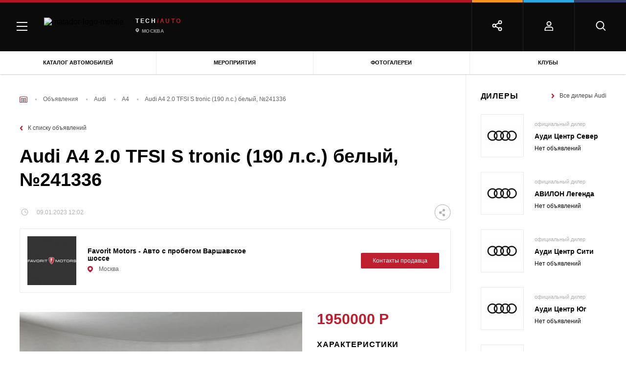

--- FILE ---
content_type: text/css
request_url: https://matador.tech/assets/7ffd5a5f/css/critical.min.css?v=1653635209
body_size: 6467
content:
.container{margin:auto;padding:0 15px;width:100%}.row{margin-left:-15px;margin-right:-15px;display:-webkit-box;display:-webkit-flex;display:-ms-flexbox;display:flex;-webkit-box-orient:horizontal;-webkit-box-direction:normal;-webkit-flex-flow:row wrap;-ms-flex-flow:row wrap;flex-flow:row wrap}@media only screen and (min-width:768px) and (max-width:1023px){.row{margin-left:0;margin-right:0}}@media only screen and (max-width:767px){.row{margin-left:0;margin-right:0}}@media only screen and (min-width:768px) and (max-width:1023px){.row_margin{margin-left:-15px;margin-right:-15px}}@media only screen and (max-width:767px){.row_margin{margin-left:-15px;margin-right:-15px}}.row_offset-md{margin-bottom:32px}.row_center{-webkit-box-pack:center;-webkit-justify-content:center;-ms-flex-pack:center;justify-content:center}@media only screen and (max-width:1279px){.row_center-md{-webkit-box-pack:center;-webkit-justify-content:center;-ms-flex-pack:center;justify-content:center}}@media only screen and (max-width:767px){.row_center-xs{-webkit-box-pack:center;-webkit-justify-content:center;-ms-flex-pack:center;justify-content:center}
}.col{padding:0 15px;width:100%;display:-webkit-box;display:-webkit-flex;display:-ms-flexbox;display:flex;-webkit-box-orient:vertical;-webkit-box-direction:normal;-webkit-flex-flow:column nowrap;-ms-flex-flow:column nowrap;flex-flow:column nowrap}@media only screen and (max-width:767px){.col_xs-1{width:8.333333333333332%}.col_xs-2{width:16.666666666666664%}.col_xs-3{width:25%}.col_xs-4{width:33.33333333333333%}.col_xs-5{width:41.66666666666667%}.col_xs-6{width:50%}.col_xs-7{width:58.333333333333336%}.col_xs-8{width:66.66666666666666%}.col_xs-9{width:75%}.col_xs-10{width:83.33333333333334%}.col_xs-11{width:91.66666666666666%}.col_xs-12{width:100%}}@media only screen and (min-width:768px){.col_sm-1{width:8.333333333333332%}.col_sm-2{width:16.666666666666664%}.col_sm-3{width:25%}.col_sm-4{width:33.33333333333333%}.col_sm-5{width:41.66666666666667%}.col_sm-6{width:50%}.col_sm-7{width:58.333333333333336%}.col_sm-8{width:66.66666666666666%}.col_sm-9{width:75%}.col_sm-10{width:83.33333333333334%}
.col_sm-11{width:91.66666666666666%}.col_sm-12{width:100%}}@media only screen and (min-width:1024px){.col_md-1{width:8.333333333333332%}.col_md-2{width:16.666666666666664%}.col_md-3{width:25%}.col_md-4{width:33.33333333333333%}.col_md-5{width:41.66666666666667%}.col_md-6{width:50%}.col_md-7{width:58.333333333333336%}.col_md-8{width:66.66666666666666%}.col_md-9{width:75%}.col_md-10{width:83.33333333333334%}.col_md-11{width:91.66666666666666%}.col_md-12{width:100%}}@media only screen and (min-width:1280px){.col_lg-1{width:8.333333333333332%}.col_lg-2{width:16.666666666666664%}.col_lg-3{width:25%}.col_lg-4{width:33.33333333333333%}.col_lg-5{width:41.66666666666667%}.col_lg-6{width:50%}.col_lg-7{width:58.333333333333336%}.col_lg-8{width:66.66666666666666%}.col_lg-9{width:75%}.col_lg-10{width:83.33333333333334%}.col_lg-11{width:91.66666666666666%}.col_lg-12{width:100%}}@media only screen and (min-width:768px){.show_xs{display:none !important}}@media only screen and (max-width:767px){.show_sm{display:none !important}
}@media only screen and (min-width:1024px){.show_sm{display:none !important}}@media only screen and (max-width:1023px){.show_md{display:none !important}}@media only screen and (max-width:767px){.hidden_xs{display:none !important}}@media only screen and (min-width:768px) and (max-width:1023px){.hidden_sm{display:none !important}}@media only screen and (min-width:1024px){.hidden_md{display:none !important}}@media only screen{.hidden-xs-and-up{display:none !important}}@media only screen and (max-width:767px){.hidden-xs-and-down{display:none !important}}@media only screen and (max-width:767px){.hidden-xs-only{display:none !important}}@media only screen and (min-width:768px){.hidden-sm-and-up{display:none !important}}@media only screen and (max-width:1023px){.hidden-sm-and-down{display:none !important}}@media only screen and (min-width:768px) and (max-width:1023px){.hidden-sm-only{display:none !important}}@media only screen and (min-width:1024px){.hidden-md-and-up{display:none !important}}@media only screen and (max-width:1279px){.hidden-md-and-down{display:none !important}
}@media only screen and (min-width:1024px) and (max-width:1279px){.hidden-md-only{display:none !important}}@media only screen and (min-width:1280px){.hidden-lg-and-up{display:none !important}}@media only screen{.hidden-lg-and-down{display:none !important}}@media only screen and (min-width:1280px){.hidden-lg-only{display:none !important}}.custom-grid{margin-left:-25px;margin-right:-25px;border-top:1px solid #ebebeb;-webkit-box-flex:1;-webkit-flex:1 1 100%;-ms-flex:1 1 100%;flex:1 1 100%}.custom-grid.index_custom_grid{margin-top:-40px;margin-bottom:32px;border-top:none;border-bottom:1px solid #ebebeb}@media only screen and (max-width:767px){.custom-grid.index_custom_grid{margin-top:-16px;margin-bottom:20px;border-bottom:none}.custom-grid.index_custom_grid .col-news{-webkit-box-ordinal-group:2;-webkit-order:1;-ms-flex-order:1;order:1}}.custom-grid.not_margin{margin-left:0;margin-right:0}.custom-grid>.row{-webkit-flex-wrap:nowrap;-ms-flex-wrap:nowrap;flex-wrap:nowrap;margin:0}@media only screen and (max-width:767px){.custom-grid>.row{-webkit-flex-wrap:wrap;-ms-flex-wrap:wrap;flex-wrap:wrap}
}@media only screen and (min-width:768px) and (max-width:1023px){.custom-grid{border:none;margin-left:0;margin-right:0}.custom-grid>.row{-webkit-box-align:baseline;-webkit-align-items:baseline;-ms-flex-align:baseline;align-items:baseline;-webkit-flex-wrap:wrap;-ms-flex-wrap:wrap;flex-wrap:wrap}}@media only screen and (max-width:767px){.custom-grid{width:100%;overflow:hidden;border:none;margin-left:0;margin-right:0}.custom-grid .carousel-block{display:block;-webkit-box-ordinal-group:4;-webkit-order:3;-ms-flex-order:3;order:3;overflow:hidden}}.custom-grid .col-between{-webkit-box-pack:justify;-webkit-justify-content:space-between;-ms-flex-pack:justify;justify-content:space-between}@media only screen and (max-width:1279px){.custom-grid .col-between .link{display:none}}@media only screen and (max-width:1023px){.custom-grid .col-between .link{display:-webkit-box;display:-webkit-flex;display:-ms-flexbox;display:flex}}.custom-grid .col-service{display:-webkit-box;display:-webkit-flex;display:-ms-flexbox;display:flex;-webkit-box-orient:vertical;-webkit-box-direction:normal;-webkit-flex-direction:column;-ms-flex-direction:column;flex-direction:column;-webkit-box-pack:justify;-webkit-justify-content:space-between;-ms-flex-pack:justify;justify-content:space-between;-webkit-box-flex:1;-webkit-flex:1 1 22%;-ms-flex:1 1 22%;flex:1 1 22%;padding-left:40px;padding-top:35px;padding-bottom:40px;padding-right:40px;border-right:1px solid #ebebeb}
@media only screen and (max-width:1279px){.custom-grid .col-service{-webkit-box-pack:normal;-webkit-justify-content:normal;-ms-flex-pack:normal;justify-content:normal;padding:40px 20px}}@media only screen and (max-width:1023px){.custom-grid .col-service{padding:40px;-webkit-box-pack:justify;-webkit-justify-content:space-between;-ms-flex-pack:justify;justify-content:space-between}}@media only screen and (min-width:768px) and (max-width:1023px){.custom-grid .col-service{-webkit-box-ordinal-group:3;-webkit-order:2;-ms-flex-order:2;order:2;-webkit-flex-basis:36%;flex-basis:36%;-ms-flex-preferred-size:auto;padding-left:33px;padding-right:33px;padding-top:36px}}@media only screen and (max-width:767px){.custom-grid .col-service{display:none;-webkit-flex-basis:100%;-ms-flex-preferred-size:100%;flex-basis:100%;-webkit-box-ordinal-group:2;-webkit-order:1;-ms-flex-order:1;order:1;padding:0 18px}}.custom-grid .col-news{display:-webkit-box;display:-webkit-flex;display:-ms-flexbox;display:flex;-webkit-box-flex:1;-webkit-flex:1 1 53%;-ms-flex:1 1 53%;flex:1 1 53%;padding:40px}
@media only screen and (min-width:768px) and (max-width:1023px){.custom-grid .col-news{-webkit-box-ordinal-group:2;-webkit-order:1;-ms-flex-order:1;order:1;-webkit-flex-basis:100%;-ms-flex-preferred-size:100%;flex-basis:100%;border-bottom:1px solid #ebebeb;border-top:1px solid #ebebeb;padding:40px 32px;padding-right:22px}}@media only screen and (max-width:767px){.custom-grid .col-news{-webkit-flex-basis:100%;-ms-flex-preferred-size:100%;flex-basis:100%;-webkit-box-ordinal-group:4;-webkit-order:3;-ms-flex-order:3;order:3;padding:0}.custom-grid .col-news .col{padding:0}}.custom-grid .col-pulse{display:-webkit-box;display:-webkit-flex;display:-ms-flexbox;display:flex;-webkit-box-orient:vertical;-webkit-box-direction:normal;-webkit-flex-direction:column;-ms-flex-direction:column;flex-direction:column;-webkit-box-pack:justify;-webkit-justify-content:space-between;-ms-flex-pack:justify;justify-content:space-between;-webkit-flex-wrap:wrap;-ms-flex-wrap:wrap;flex-wrap:wrap;border-left:1px solid #ebebeb;-webkit-box-flex:1;-webkit-flex:1 1 25%;-ms-flex:1 1 25%;flex:1 1 25%;padding-left:40px;padding-top:35px;padding-bottom:40px;padding-right:40px}
@media only screen and (max-width:1279px){.custom-grid .col-pulse{-webkit-box-pack:start;-webkit-justify-content:flex-start;-ms-flex-pack:start;justify-content:flex-start}}@media only screen and (max-width:1023px){.custom-grid .col-pulse{-webkit-box-pack:justify;-webkit-justify-content:space-between;-ms-flex-pack:justify;justify-content:space-between}}@media only screen and (min-width:768px) and (max-width:1023px){.custom-grid .col-pulse{-webkit-box-ordinal-group:4;-webkit-order:3;-ms-flex-order:3;order:3;-webkit-flex-basis:63%;flex-basis:63%;-ms-flex-preferred-size:auto;-webkit-box-orient:horizontal;-webkit-box-direction:normal;-webkit-flex-direction:row;-ms-flex-direction:row;flex-direction:row;-webkit-box-align:start;-webkit-align-items:flex-start;-ms-flex-align:start;align-items:flex-start;border:none;padding-top:36px}.custom-grid .col-pulse.border-left{border-left:1px solid #ebebeb;margin-left:-1px}}@media only screen and (max-width:767px){.custom-grid .col-pulse{border:none;-webkit-flex-basis:100%;-ms-flex-preferred-size:100%;flex-basis:100%;-webkit-box-ordinal-group:2;-webkit-order:1;-ms-flex-order:1;order:1;padding:31px 24px 28px;background-color:#f8f8f8}
}.ui-kit{display:-webkit-box;display:-webkit-flex;display:-ms-flexbox;display:flex}@media only screen and (max-width:1279px){.ui-kit{-webkit-box-orient:vertical;-webkit-box-direction:normal;-webkit-flex-direction:column;-ms-flex-direction:column;flex-direction:column}}.ui-kit:not(:last-child){margin-bottom:80px}.ui-kit__col{display:-webkit-box;display:-webkit-flex;display:-ms-flexbox;display:flex;-webkit-box-orient:vertical;-webkit-box-direction:normal;-webkit-flex-direction:column;-ms-flex-direction:column;flex-direction:column;padding:0 24px;width:50%}@media only screen and (max-width:1279px){.ui-kit__col{width:100%}}.ui-kit__col>*{margin-bottom:16px}.ui-kit__text{font-size:12px;line-height:1.67;color:#626262}.ui-kit .flag-tabs__body{min-height:320px}.ui-kit .si-content-wrapper{-webkit-box-shadow:0 2px 23px 0 rgba(0,0,0,.13);box-shadow:0 2px 23px 0 rgba(0,0,0,.13)}.header{position:relative;position:-webkit-sticky;position:sticky;top:0;z-index:100}@media only screen and (min-width:768px) and (max-width:1023px){.header{z-index:2}
}@media only screen and (max-width:767px){.header{position:fixed;top:0;left:0;right:0;z-index:11}.header.modal_open{z-index:1}}.header__main{background:#0b0b0b;height:105px;display:-webkit-box;display:-webkit-flex;display:-ms-flexbox;display:flex;z-index:4}@media only screen and (max-width:767px){.header__main{height:64px}}@media only screen and (max-width:767px){.header__main .logo{-webkit-box-ordinal-group:2;-webkit-order:1;-ms-flex-order:1;order:1}}@media only screen and (min-width:768px) and (max-width:1023px){.header__main.header__lk .header-block{min-width:100px}.header__main.header__lk .header-block.style_not_border{border:none}}.header__links{display:-webkit-box;display:-webkit-flex;display:-ms-flexbox;display:flex;height:47px;background:#fff;position:relative;-webkit-box-shadow:0 1px 2px 0 rgba(0,0,0,.21);box-shadow:0 1px 2px 0 rgba(0,0,0,.21)}@media only screen and (max-width:767px){.header__links{display:none}}.header__links.style_page_lk{padding:0 40px;-webkit-box-align:center;-webkit-align-items:center;-ms-flex-align:center;align-items:center}
@media only screen and (min-width:768px) and (max-width:1023px){.header__links.style_page_lk{overflow-x:auto}}@media only screen and (max-width:767px){.header__links.style_page_lk{display:-webkit-box;display:-webkit-flex;display:-ms-flexbox;display:flex;overflow-x:auto;padding:0 24px}}.header__links.style_page_lk .header-link{border:none;-webkit-box-flex:0;-webkit-flex:none;-ms-flex:none;flex:none;position:relative}@media only screen and (min-width:768px) and (max-width:1023px){.header__links.style_page_lk .header-link:last-child{padding-right:40px}.header__links.style_page_lk .header-link:last-child.is-active:before{width:calc(100% - 35px)}}@media only screen and (max-width:767px){.header__links.style_page_lk .header-link{font-size:10px;letter-spacing:1px}.header__links.style_page_lk .header-link:last-child{padding-right:20px}.header__links.style_page_lk .header-link:last-child.is-active:before{width:calc(100% - 20px)}}.header__links.style_page_lk .header-link:not(:last-child){margin-right:30px}
.header__links.style_page_lk .header-link:before{content:'';display:block;width:0;height:3px;background-color:#be1e2d;position:absolute;bottom:0;left:0;opacity:0;-webkit-transition:.2s ease-out;transition:.2s ease-out}.header__links.style_page_lk .header-link:hover{background-color:#fff;color:#000 !important}@media only screen and (min-width:1024px){.header__links.style_page_lk .header-link:hover:before{opacity:1;width:100%}}.header__links.style_page_lk .header-link.is-active:before{opacity:1;width:100%}@media only screen and (min-width:1024px){.header__links.style_page_lk{padding-left:125px}}@media only screen and (min-width:1024px){.header__links.style_autosport{padding-left:90px}}.header-link{-webkit-box-flex:1;-webkit-flex:1;-ms-flex:1;flex:1;line-height:47px;vertical-align:middle;font-size:11px;text-transform:uppercase;text-align:center;-webkit-transition:all .2s ease-in;transition:all .2s ease-in;font-weight:700}.header-link:hover{color:#fff !important;background-color:#be1e2d}
.header-link:not(:last-child){border-right:1px solid rgba(132,132,132,.15)}.header-block{display:-webkit-box;display:-webkit-flex;display:-ms-flexbox;display:flex;-webkit-box-orient:horizontal;-webkit-box-direction:normal;-webkit-flex-direction:row;-ms-flex-direction:row;flex-direction:row;-webkit-box-pack:center;-webkit-justify-content:center;-ms-flex-pack:center;justify-content:center;height:100%;min-width:105px;width:0;cursor:pointer;overflow:hidden;-webkit-box-align:center;-webkit-align-items:center;-ms-flex-align:center;align-items:center;position:relative;-webkit-transition:width .3s ease-out;transition:width .3s ease-out}@media only screen and (min-width:768px) and (max-width:1023px){.header-block{min-width:90px}.header-block:not(:first-child){padding-right:20px;padding-left:20px}}@media only screen and (max-width:767px){.header-block{display:none}}.header-block.style_dark_blue:before{background-color:#37416d !important}.header-block.style_blue:before{background-color:#27aae1 !important}
.header-block__time{color:#fff;font-size:18px;line-height:20px;padding-top:7px;margin:0 auto}.header-block.header-user__image .header-block__head{border-radius:50%;width:50px;height:50px;overflow:hidden}.header-block.header-user__image img{width:100%;height:100%;-o-object-fit:cover;object-fit:cover}.header-block__content{width:0;opacity:0}@media only screen and (min-width:768px) and (max-width:1023px){.header-block--no-active{min-width:55px}}.header-block--active{-webkit-box-orient:horizontal;-webkit-box-direction:normal;-webkit-flex-direction:row;-ms-flex-direction:row;flex-direction:row;-webkit-flex-shrink:0;-ms-flex-negative:0;flex-shrink:0}.header-block--active .header-auth{pointer-events:auto}.header-block--active .header-block__head_visible{width:50px;height:auto;visibility:visible;opacity:1;-webkit-transition:opacity .5s linear .3s;transition:opacity .5s linear .3s}.header-block--active .header-block__head_visible svg{opacity:1 !important;-webkit-transform:translateY(0) !important;transform:translateY(0) !important}
.header-block--active .header-block__content{width:auto;opacity:1;-webkit-transition:opacity .5s linear .3s,width .5s,padding .5s;transition:opacity .5s linear .3s,width .5s,padding .5s;padding-left:0;padding-right:52px}@media only screen and (min-width:767px) and (max-width:1022px){.header-block--active .header-block__content{padding-right:35px}}@media only screen and (min-width:1100px){.header-block--active .header-block__content{padding-right:40px}}.header-block:first-child{width:100%;cursor:default;-webkit-flex-shrink:1;-ms-flex-negative:1;flex-shrink:1;-webkit-box-pack:start;-webkit-justify-content:flex-start;-ms-flex-pack:start;justify-content:flex-start}@media only screen and (max-width:767px){.header-block:first-child{display:block;padding-top:21px}}.header-block:not(:last-child){border-right:1px solid rgba(255,255,255,.11)}.header-block:before{content:'';position:absolute;top:0;left:0;right:-1px;display:block;height:5px;background:0 0}.header-block__head,.header-block__body{display:-webkit-box;display:-webkit-flex;display:-ms-flexbox;display:flex;-webkit-box-align:center;-webkit-align-items:center;-ms-flex-align:center;align-items:center}
@media only screen and (max-width:767px){.header-block__body{padding:0 23px;-webkit-box-pack:justify;-webkit-justify-content:space-between;-ms-flex-pack:justify;justify-content:space-between}}.header-block__head{-webkit-box-pack:center;-webkit-justify-content:center;-ms-flex-pack:center;justify-content:center;width:auto;visibility:visible;opacity:1;-webkit-transition:opacity .5s linear .3s;transition:opacity .5s linear .3s}.header-block__head svg{stroke:#fff;opacity:1;-webkit-transition:.3s all ease-in;transition:.3s all ease-in}.header-block--active .header-block__head svg{opacity:1 !important}.header-block:hover .header-block__head svg{opacity:.5}@media only screen and (min-width:768px) and (max-width:1023px){.header-block:hover .header-block__head svg{opacity:1}}@media only screen and (max-width:767px){.header-block:hover .header-block__head svg{opacity:1}}.header-block__title{font-size:10px;text-align:center;color:#fff;height:0;opacity:0;line-height:24px;-webkit-transition:.3s all ease-in;transition:.3s all ease-in;-webkit-transform:translateY(10px);transform:translateY(10px)}
.header-block--active .header-block__title{display:none}.header-block:hover .header-block__title{opacity:.56;-webkit-transform:translateY(0px);transform:translateY(0px)}.header-block_red{overflow:visible}.header-block_red:before{background:#b21624;right:0}@media only screen and (min-width:1024px){.header-block_red:before{z-index:3}}.header-block_blue.header-block--active .header-block__content{padding-right:0;padding-left:23px}.header-block_orange:hover .header-block__head svg{stroke:#f7941e}.header-block_orange.header-block--active{width:240px;-webkit-box-orient:horizontal;-webkit-box-direction:normal;-webkit-flex-direction:row;-ms-flex-direction:row;flex-direction:row;-webkit-box-pack:justify;-webkit-justify-content:space-between;-ms-flex-pack:justify;justify-content:space-between;-webkit-box-align:center;-webkit-align-items:center;-ms-flex-align:center;align-items:center;padding:0 30px}@media only screen and (min-width:767px) and (max-width:1022px){.header-block_orange.header-block--active{padding:0 8px;width:185px}
}.header-block_orange.header-block--active .header-block__content{position:relative;width:120px}.header-block_orange:before{background:#f7941e}.header-block_blue:hover .header-block__head svg{stroke:#27aae1}.header-block_blue.header-block--active{width:180px}.header-block_blue.header-block--active .header-block__content{width:70px}.header-block_blue:before{background:#27aae1}.header-block_dark-blue:hover .header-block__head svg{stroke:#37416d}.header-block_dark-blue .header-search__close-icon{display:none}.header-block_dark-blue.header-block--active{width:225px}@media (min-width:1280px){.header-block_dark-blue.header-block--active{width:610px}}.header-block_dark-blue.header-block--active .header-search__close-icon{display:block}.header-block_dark-blue.header-block--active .header-block__content{position:relative;width:180px}@media (min-width:1280px){.header-block_dark-blue.header-block--active .header-block__content{width:500px}}.header-block_dark-blue:before{background:#37416d}.menu-link-wrap{position:absolute;left:34px;top:0;bottom:0;width:50px;height:100%;z-index:999}
@media only screen and (min-width:1024px){.menu-link-wrap{height:100px}}@media only screen and (min-width:768px) and (max-width:1023px){.menu-link-wrap{height:70%}}@media only screen and (max-width:767px){.menu-link-wrap{height:80%;left:auto;right:0;z-index:150}}.menu-link{position:absolute;left:0;top:45px;display:-webkit-box;display:-webkit-flex;display:-ms-flexbox;display:flex;-webkit-box-orient:vertical;-webkit-box-direction:normal;-webkit-flex-direction:column;-ms-flex-direction:column;flex-direction:column;-webkit-box-pack:justify;-webkit-justify-content:space-between;-ms-flex-pack:justify;justify-content:space-between;width:22px;height:18px;z-index:55}.menu-link:hover .menu-link__line:nth-child(1){-webkit-transform:translate3d(-5px,15px,0) rotate(45deg) scaleX(.7);transform:translate3d(-5px,15px,0) rotate(45deg) scaleX(.7)}@media only screen and (min-width:768px) and (max-width:1023px){.menu-link:hover .menu-link__line:nth-child(1){-webkit-transform:none !important;transform:none !important}
}@media only screen and (max-width:767px){.menu-link:hover .menu-link__line:nth-child(1){-webkit-transform:none !important;transform:none !important}}.menu-link:hover .menu-link__line:nth-child(2){-webkit-transform:rotate(90deg);transform:rotate(90deg)}@media only screen and (min-width:768px) and (max-width:1023px){.menu-link:hover .menu-link__line:nth-child(2){-webkit-transform:none !important;transform:none !important}}@media only screen and (max-width:767px){.menu-link:hover .menu-link__line:nth-child(2){-webkit-transform:none !important;transform:none !important}}.menu-link:hover .menu-link__line:nth-child(3){-webkit-transform:translate3d(5px,-1px,0) rotate(-45deg) scaleX(.7);transform:translate3d(5px,-1px,0) rotate(-45deg) scaleX(.7)}@media only screen and (min-width:768px) and (max-width:1023px){.menu-link:hover .menu-link__line:nth-child(3){-webkit-transform:none !important;transform:none !important}}@media only screen and (max-width:767px){.menu-link:hover .menu-link__line:nth-child(3){-webkit-transform:none !important;transform:none !important}
}.menu-link.is_active .menu-link__line:nth-child(1){-webkit-transform:translate3d(0,8px,0) rotate(45deg) !important;transform:translate3d(0,8px,0) rotate(45deg) !important}.menu-link.is_active .menu-link__line:nth-child(2){-webkit-transform:translate3d(-5px,0,0) !important;transform:translate3d(-5px,0,0) !important;opacity:0}.menu-link.is_active .menu-link__line:nth-child(3){-webkit-transform:translate3d(0,-8px,0) rotate(-45deg) !important;transform:translate3d(0,-8px,0) rotate(-45deg) !important}@media only screen and (max-width:767px){.menu-link{top:23px;right:23px;left:auto}}.menu-link__line{position:relative;width:100%;height:0;border-top:2px solid #fff;-webkit-transition:all .3s ease-in;transition:all .3s ease-in}.menu-search{right:60px}@media only screen and (min-width:768px){.menu-search{display:none}}.hide_icon{display:none}.header-social{display:-webkit-box;display:-webkit-flex;display:-ms-flexbox;display:flex;-webkit-box-orient:horizontal;-webkit-box-direction:normal;-webkit-flex-direction:row;-ms-flex-direction:row;flex-direction:row;-webkit-box-pack:center;-webkit-justify-content:center;-ms-flex-pack:center;justify-content:center}
.header-social .ya-share2{opacity:0;visibility:hidden;position:absolute;top:0;left:0}.header-social__close-icon{position:absolute;right:0;line-height:0;opacity:0;display:none;top:3px;-webkit-transition:opacity .6s ease;transition:opacity .6s ease;-webkit-transition-delay:1.8s;transition-delay:1.8s}@media only screen and (min-width:768px) and (max-width:1023px){.header-social__close-icon{right:0;z-index:999}}.header-block--active .header-social__close-icon{opacity:1;display:block;width:20px;height:100%;z-index:999}.header-social__close-icon svg{fill:#afafaf;position:absolute;right:0}.header-social__head{-webkit-transition:.3s all ease-in;transition:.3s all ease-in}.header-block_orange:hover .header-social__head{opacity:.56}.header-social__items-wrap{display:-webkit-box;display:-webkit-flex;display:-ms-flexbox;display:flex;-webkit-box-pack:start;-webkit-justify-content:flex-start;-ms-flex-pack:start;justify-content:flex-start;height:24px;-webkit-box-orient:horizontal;-webkit-box-direction:reverse;-webkit-flex-direction:row-reverse;-ms-flex-direction:row-reverse;flex-direction:row-reverse;opacity:0;width:0}
@media only screen and (max-width:765px){.header-social__items-wrap{-webkit-box-orient:horizontal;-webkit-box-direction:normal;-webkit-flex-direction:row;-ms-flex-direction:row;flex-direction:row}}.menu-mobile__footer-item_active .header-social__items-wrap{opacity:1;-webkit-transition:opacity .3s ease-in .5s,width .5s;transition:opacity .3s ease-in .5s,width .5s}.header-block--active .header-social__items-wrap{padding-right:10px;width:130px;min-width:110px;opacity:1;-webkit-transition:opacity .3s ease-in .5s,width .5s;transition:opacity .3s ease-in .5s,width .5s}@media only screen and (min-width:767px) and (max-width:1022px){.header-block--active .header-social__items-wrap{width:110px;min-width:110px}}.header-social__item-wrap{opacity:0;-webkit-transition:opacity .3s ease,-webkit-transform .2s ease;transition:opacity .3s ease,-webkit-transform .2s ease;transition:opacity .3s ease,transform .2s ease;transition:opacity .3s ease,transform .2s ease,-webkit-transform .2s ease}@media only screen and (max-width:765px){.header-social__item-wrap{-webkit-transform:translateX(500px);transform:translateX(500px);-webkit-transition:opacity .1s ease,-webkit-transform .6s ease;transition:opacity .1s ease,-webkit-transform .6s ease;transition:opacity .1s ease,transform .6s ease;transition:opacity .1s ease,transform .6s ease,-webkit-transform .6s ease}
}@media only screen and (max-width:765px){.header-social__item-wrap:nth-child(6){-webkit-transform:translateX(160px);transform:translateX(160px)}}.header-social__item-wrap:nth-child(5){-webkit-transition:-webkit-transform .5s ease;transition:-webkit-transform .5s ease;transition:transform .5s ease;transition:transform .5s ease,-webkit-transform .5s ease;-webkit-transform:translateX(208px);transform:translateX(208px)}@media only screen and (max-width:765px){.header-social__item-wrap:nth-child(5){-webkit-transform:translateX(160px);transform:translateX(160px)}}.header-social__item-wrap:nth-child(4){-webkit-transition:-webkit-transform .7s ease;transition:-webkit-transform .7s ease;transition:transform .7s ease;transition:transform .7s ease,-webkit-transform .7s ease;-webkit-transform:translateX(232px);transform:translateX(232px)}@media only screen and (max-width:765px){.header-social__item-wrap:nth-child(4){-webkit-transform:translateX(160px);transform:translateX(160px)}}.header-social__item-wrap:nth-child(3){-webkit-transition:-webkit-transform 1s ease;transition:-webkit-transform 1s ease;transition:transform 1s ease;transition:transform 1s ease,-webkit-transform 1s ease;-webkit-transform:translateX(256px);transform:translateX(256px)}
@media only screen and (max-width:765px){.header-social__item-wrap:nth-child(3){-webkit-transform:translateX(160px);transform:translateX(160px)}}.header-social__item-wrap:nth-child(2){-webkit-transition:-webkit-transform 1.1s ease;transition:-webkit-transform 1.1s ease;transition:transform 1.1s ease;transition:transform 1.1s ease,-webkit-transform 1.1s ease;-webkit-transform:translateX(280px);transform:translateX(280px)}@media only screen and (max-width:765px){.header-social__item-wrap:nth-child(2){-webkit-transform:translateX(160px);transform:translateX(160px)}}.header-social__item-wrap:nth-child(1){-webkit-transition:-webkit-transform 1.2s ease;transition:-webkit-transform 1.2s ease;transition:transform 1.2s ease;transition:transform 1.2s ease,-webkit-transform 1.2s ease;-webkit-transform:translateX(304px);transform:translateX(304px)}@media only screen and (max-width:765px){.header-social__item-wrap:nth-child(1){-webkit-transform:translateX(160px);transform:translateX(160px)}}.menu-mobile__footer-item_active .header-social__item-wrap{opacity:1;-webkit-transform:translateX(0);transform:translateX(0)}
.header-block--active .header-social__item-wrap{opacity:1;-webkit-transform:translateX(0);transform:translateX(0)}.header-social__label{margin-top:12px;font-size:10px;text-align:center;color:rgba(255,255,255,.56)}.header-social__item{background-color:#000;border:solid 1px rgba(255,255,255,.7);width:24px;height:24px;opacity:1;border-radius:50%;display:-webkit-box;display:-webkit-flex;display:-ms-flexbox;display:flex;position:relative;-webkit-transition:all .3s ease;transition:all .3s ease;margin-right:-3px}@media only screen and (max-width:765px){.header-social__item{opacity:.9}}.header-social__item:hover{border:solid 1px #fff;z-index:1}.header-social__item:hover svg{fill:#fff}.header-social__item svg{margin:auto;fill:rgba(255,255,255,.7)}.header-social__item.fb svg{width:5px;height:10px}.header-social__item.tw svg{width:9px;height:8px}.header-social__item.vk svg{width:13px;height:8px}.header-social__item.inst svg{width:10px;height:10px}.header-social__item.yandex svg{width:6px;height:11px}
.header-auth{text-align:center}@media only screen and (min-width:768px){.header-auth{pointer-events:none}}.header-auth__link{font-size:15px;font-weight:700;color:#fff;pointer-events:nine}@media only screen and (max-width:1023px){.header-auth__link:hover{color:#fff}}.header-search{display:-webkit-box;display:-webkit-flex;display:-ms-flexbox;display:flex;-webkit-box-align:center;-webkit-align-items:center;-ms-flex-align:center;align-items:center;margin-left:17px;margin-right:11px}@media (min-width:1280px){.header-search{margin-left:47px;margin-right:41px}}.header-search__icon{line-height:0;margin-right:40px}.header-search__input{-webkit-box-flex:1;-webkit-flex:1;-ms-flex:1;flex:1;border:none;outline:none;background-color:#0b0b0b;color:#fff;width:100%}.header-search__input::-webkit-input-placeholder{color:rgba(255,255,255,.5)}.header-search__input::-moz-placeholder{color:rgba(255,255,255,.5)}.header-search__input::-ms-input-placeholder{color:rgba(255,255,255,.5)}.header-search__input::placeholder{color:rgba(255,255,255,.5)}
.header-search__close-icon{position:absolute;right:0;line-height:0;top:3px;z-index:999;height:100%;width:20px}.header-search__close-icon svg{fill:#afafaf;position:absolute;right:0;stroke:#afafaf;height:15px;width:15px}.logo{display:-webkit-box;display:-webkit-flex;display:-ms-flexbox;display:flex;padding-left:90px}@media only screen and (max-width:767px){.logo{padding-left:0}}.logo__image{margin-right:24px;display:inline-block}@media only screen and (min-width:768px){.logo__image svg{width:156px;height:29px}}.logo__image img{max-width:100%}@media only screen and (min-width:768px){.logo__image img{width:156px;height:29px}}@media only screen and (max-width:767px){.logo__image{margin-right:13px}.logo__image svg,.logo__image img{width:100px}}.logo__title{font-size:12px;font-weight:900;letter-spacing:2.7px;text-transform:uppercase;color:#fff;margin-bottom:1px}.logo__title span{color:#be1e2d}@media only screen and (max-width:767px){.logo__title{font-size:7px;letter-spacing:1.5px;margin-top:4px}
}.city-selector{position:relative;display:-webkit-box;display:-webkit-flex;display:-ms-flexbox;display:flex;-webkit-box-align:center;-webkit-align-items:center;-ms-flex-align:center;align-items:center;margin-top:8px}@media only screen and (max-width:767px){.city-selector{margin-top:0}}.city-selector__link svg{position:absolute;left:0;top:0}.city-selector span{text-transform:uppercase;line-height:11px}.city-selector svg{margin-right:5px;height:9px;width:8px;position:relative}@media only screen and (max-width:767px){.city-selector svg{margin-right:3px;height:7px;width:6px}}.city-selector>a{display:-webkit-box;display:-webkit-flex;display:-ms-flexbox;display:flex;color:rgba(255,255,255,.6);font-size:10px;font-weight:900;letter-spacing:.3px;position:relative}@media only screen and (max-width:767px){.city-selector>a{-webkit-box-align:center;-webkit-align-items:center;-ms-flex-align:center;align-items:center;font-size:6px;letter-spacing:1px;margin-top:3px}.city-selector>a span{line-height:1;margin-top:1px}
}.city-popup{position:absolute;background-color:#fff;-webkit-box-shadow:0 2px 23px 0 rgba(0,0,0,.13);box-shadow:0 2px 23px 0 rgba(0,0,0,.13);width:230px;z-index:20;padding:30px 24px 24px;top:30px;left:-15px}@media only screen and (max-width:767px){.city-popup{right:-100%;left:auto}}.city-popup__close-icon{position:absolute;width:37px;height:37px;top:0;right:0;display:-webkit-box;display:-webkit-flex;display:-ms-flexbox;display:flex;cursor:pointer}.city-popup__close-icon svg,.city-popup__close-icon img{margin:auto;height:auto;width:15px;height:15px}.city-popup__title{font-size:14px;color:#000}.city-popup__buttons{display:-webkit-box;display:-webkit-flex;display:-ms-flexbox;display:flex;-webkit-box-pack:justify;-webkit-justify-content:space-between;-ms-flex-pack:justify;justify-content:space-between;margin-top:10px}.header-block_menu{min-width:240px;-webkit-box-pack:start;-webkit-justify-content:flex-start;-ms-flex-pack:start;justify-content:flex-start;border-right:none !important}.header-block_menu_default{min-width:155px}
@media only screen and (max-width:1279px){.header-block_menu{display:none}}.header-auth-menu__list{display:-webkit-box;display:-webkit-flex;display:-ms-flexbox;display:flex}.header-auth-menu__elem{width:88px;height:100px;display:-webkit-box;display:-webkit-flex;display:-ms-flexbox;display:flex;-webkit-box-align:center;-webkit-align-items:center;-ms-flex-align:center;align-items:center;-webkit-box-pack:center;-webkit-justify-content:center;-ms-flex-pack:center;justify-content:center;position:relative}.header-auth-menu__elem img,.header-auth-menu__elem svg{-webkit-transition:.3s opacity ease-out;transition:.3s opacity ease-out}.header-auth-menu__elem:hover img,.header-auth-menu__elem:hover svg{opacity:.3}.header-auth-menu__elem.style_favorites svg{stroke:#fff;-webkit-transform:scale(1.3);transform:scale(1.3)}.header-auth-menu__elem:not(:last-child):before{content:'';width:1px;height:48px;position:absolute;top:0;bottom:0;right:0;margin:auto;opacity:.15;background:#f7f7f7}.footer{padding:51px 0 63px 56px;background-color:#0b0b0b;color:#fff;position:relative;-webkit-transform:translate3d(0,0,0);transform:translate3d(0,0,0)}
@media only screen and (min-width:768px){.footer{position:absolute;bottom:0;left:0;right:0;max-width:1280px;width:100%;margin:0 auto}}@media only screen and (min-width:768px) and (max-width:1023px){.footer:before{content:'';display:block;width:100%;height:3px;position:absolute;bottom:-2px;background-color:#000;left:0;right:0;bottom:-2px}}.footer-confidentiality{opacity:.6;font-size:12px;font-weight:500;font-style:normal;font-stretch:normal;line-height:16px;letter-spacing:normal;position:relative;margin-right:-50px;padding-top:17px;display:block}@media only screen and (min-width:768px) and (max-width:1023px){.footer-confidentiality{margin-right:-25px}}.footer a{-webkit-transition:.3s color ease-in;transition:.3s color ease-in}.footer a:hover{color:#be1e2d}@media only screen and (min-width:1024px){.footer{z-index:3}}@media only screen and (min-width:768px) and (max-width:1023px){.footer{padding-top:40px;padding-bottom:100px;padding-left:38px}}@media only screen and (max-width:767px){.footer{padding:33px 25px 110px}
}.footer__row{display:-webkit-box;display:-webkit-flex;display:-ms-flexbox;display:flex}@media only screen and (max-width:767px){.footer__row{-webkit-flex-wrap:wrap;-ms-flex-wrap:wrap;flex-wrap:wrap}}.footer__row+.footer__row{margin-top:55px}@media only screen and (min-width:768px) and (max-width:1023px){.footer__row+.footer__row{margin-top:57px}}@media only screen and (max-width:767px){.footer__row+.footer__row{margin-top:49px}}@media only screen and (max-width:767px){.footer__row_last .footer__aside{margin-bottom:37px;-webkit-box-flex:1;-webkit-flex:1 1 100%;-ms-flex:1 1 100%;flex:1 1 100%}.footer__row_last .footer__main{border-top:1px solid rgba(255,255,255,.12);padding:0 25px;margin:0 -25px;padding-top:39px;-webkit-box-flex:1;-webkit-flex:1 1 100%;-ms-flex:1 1 100%;flex:1 1 100%}}.footer a{color:#fff}.footer__logo{margin-bottom:42px}.footer__logo:hover span{color:#fff}@media only screen and (min-width:768px){.footer__logo{display:-webkit-box;display:-webkit-flex;display:-ms-flexbox;display:flex;-webkit-box-orient:vertical;-webkit-box-direction:normal;-webkit-flex-direction:column;-ms-flex-direction:column;flex-direction:column}
}@media only screen and (min-width:768px) and (max-width:1023px){.footer__logo{margin-bottom:35px}}@media only screen and (max-width:767px){.footer__logo{margin-bottom:34px}.footer__logo svg{height:30px}}.footer__logo span{display:block;font-size:8px;font-weight:700;font-style:normal;font-stretch:normal;line-height:normal;letter-spacing:6.1px;text-align:left;padding-left:42px}@media only screen and (min-width:768px){.footer__logo span{position:relative;top:5px}}@media only screen and (max-width:767px){.footer__logo span{margin-top:2px}}.footer__aside{margin-right:64px;max-width:160px;-webkit-box-flex:0;-webkit-flex:0 0 160px;-ms-flex:0 0 160px;flex:0 0 160px;display:-webkit-box;display:-webkit-flex;display:-ms-flexbox;display:flex;-webkit-box-orient:vertical;-webkit-box-direction:normal;-webkit-flex-direction:column;-ms-flex-direction:column;flex-direction:column;width:100%}@media only screen and (min-width:768px) and (max-width:1023px){.footer__aside{margin-right:42px}}@media only screen and (max-width:767px){.footer__aside{max-width:100%;-webkit-box-flex:1;-webkit-flex:auto;-ms-flex:auto;flex:auto;overflow:hidden;margin-right:0;margin-top:-7px}
}.footer__main{-webkit-box-flex:1;-webkit-flex:1;-ms-flex:1;flex:1;overflow:hidden}.footer__main--flex{display:-webkit-box;display:-webkit-flex;display:-ms-flexbox;display:flex;-webkit-box-pack:justify;-webkit-justify-content:space-between;-ms-flex-pack:justify;justify-content:space-between;padding-right:40px;width:100%}.footer__main--flex .footer-subscribe{-webkit-box-flex:1;-webkit-flex:1 1 100%;-ms-flex:1 1 100%;flex:1 1 100%}.footer__main--flex .footer-subscribe .button{display:-webkit-inline-box;display:-webkit-inline-flex;display:-ms-inline-flexbox;display:inline-flex;-webkit-box-align:center;-webkit-align-items:center;-ms-flex-align:center;align-items:center;-webkit-box-pack:center;-webkit-justify-content:center;-ms-flex-pack:center;justify-content:center;height:40px;padding:10px 20px}@media only screen and (max-width:767px){.footer__main--flex .footer-subscribe .button{display:none}}@media only screen and (min-width:768px) and (max-width:1023px){.footer__main--flex .footer-subscribe .input-item__subscribe{max-width:none}
}@media only screen and (min-width:768px) and (max-width:1023px){.footer__main--flex .footer-subscribe .input-item{max-width:313px;margin-right:15px}}@media only screen and (max-width:767px){.footer-mobile__submenu{display:-webkit-box;display:-webkit-flex;display:-ms-flexbox;display:flex}}.footer-mobile__col:nth-child(2){display:none}@media only screen and (max-width:767px){.footer-mobile__col{width:50%;padding-right:10px}.footer-mobile__col:nth-child(2){display:block}.footer-mobile__col .tab-menu__title{line-height:1.2}.footer-mobile__col .tab-menu__title:not(:last-child){margin-bottom:15px}}.footer-mobile__col .tab-menu{margin:0}.footer-submenu__item{display:block;font-size:13px;font-weight:500;font-style:normal;font-stretch:normal;line-height:2.08;letter-spacing:normal;text-align:left}@media only screen and (min-width:768px) and (max-width:1023px){.footer-submenu__item{font-size:12px;font-weight:400}}@media only screen and (max-width:767px){.footer-submenu__item{font-size:11px;font-weight:400;margin-bottom:3px}
}.footer-text{margin-right:-850px;font-size:10px;line-height:1.3;opacity:.5;margin-top:20px}@media (max-width:1150px){.footer-text{margin-right:-750px}}@media only screen and (min-width:768px) and (max-width:1023px){.footer-text{margin-right:-425px}}@media only screen and (max-width:767px){.footer-text{margin-right:0}}.footer-social{display:-webkit-box;display:-webkit-flex;display:-ms-flexbox;display:flex;margin:0 0 14px;width:76%}@media only screen and (max-width:767px){.footer-social{margin:0 0 13px;width:80%;padding-top:7px}}.footer-social__item:not(:last-child){margin-right:14px}.footer-social__item svg{fill:#fff;-webkit-transition:fill .3s ease-in;transition:fill .3s ease-in}.footer-social__item:hover svg{fill:#be1e2d}.footer-copyrighted{opacity:.53;font-size:9px;font-weight:500;text-align:left}@media only screen and (max-width:767px){.footer-copyrighted{text-align:left}}@media only screen and (max-width:767px){.footer-menu{display:none}}.footer-menu__tabs-headers{display:-webkit-box;display:-webkit-flex;display:-ms-flexbox;display:flex;overflow:hidden}
@media only screen and (min-width:768px) and (max-width:1023px){.footer-menu__tabs{padding-right:0}}.footer-menu__tabs-header{width:160px;text-align:center;padding-top:10px;padding-bottom:27px;font-size:11.2px;font-weight:700;letter-spacing:1.1px;text-align:center;text-transform:uppercase;-webkit-transition:width .3s;transition:width .3s;display:-webkit-box;display:-webkit-flex;display:-ms-flexbox;display:flex;-webkit-box-align:center;-webkit-align-items:center;-ms-flex-align:center;align-items:center;height:50px}@media only screen and (min-width:768px) and (max-width:1023px){.footer-menu__tabs-header{height:50px;width:117px}}.footer-menu__tabs-header span{width:100%}.footer-menu__tabs-header .footer-menu__icon{margin:0;visibility:hidden;width:0;opacity:0}.footer-menu__tabs-header_active{width:100%;text-align:left}.footer-menu__tabs-header_active .footer-menu__icon{-webkit-transition:visibility 0s,opacity .5s ease-in,width .5s;transition:visibility 0s,opacity .5s ease-in,width .5s;opacity:1;visibility:visible;width:42px;margin-right:20px}
.footer-menu__tabs-header_red{border-bottom:1px solid #be1e2d}.footer-menu__tabs-header_red .footer-menu__icon svg{fill:#be1e2d}.footer-menu__tabs-header_yellow{border-bottom:1px solid #f7941e}.footer-menu__tabs-header_yellow .footer-menu__icon svg{fill:#f7941e}.footer-menu__tabs-header_blue{border-bottom:1px solid #27aae1}.footer-menu__tabs-header_blue .footer-menu__icon svg{fill:#27aae1}.footer-menu__tabs-header_purple{border-bottom:1px solid #37416d}.footer-menu__tabs-header_purple .footer-menu__icon svg{fill:#37416d}.footer-menu__tab{display:none}.footer-menu__tab_active{display:block}.tab-menu{margin-top:33px;display:-webkit-box;display:-webkit-flex;display:-ms-flexbox;display:flex}@media only screen and (min-width:768px) and (max-width:1023px){.tab-menu{-webkit-flex-wrap:wrap;-ms-flex-wrap:wrap;flex-wrap:wrap;margin-top:28px;margin-bottom:-30px}}.tab-menu__col{display:-webkit-box;display:-webkit-flex;display:-ms-flexbox;display:flex;-webkit-box-orient:vertical;-webkit-box-direction:normal;-webkit-flex-direction:column;-ms-flex-direction:column;flex-direction:column;margin-right:77px}
@media only screen and (min-width:1280px){.tab-menu__col_title{margin-left:30px;margin-right:0}}@media only screen and (min-width:768px) and (max-width:1023px){.tab-menu__col{width:33.3333%;margin-right:0;margin-bottom:30px}.tab-menu__col:nth-child(3n){padding-left:20px;padding-right:15px}.tab-menu__col:nth-child(3n - 1){padding-left:18px}}@media only screen and (min-width:768px) and (max-width:1023px){.tab-menu__col_title{margin-top:30px;width:100%;-webkit-box-orient:horizontal;-webkit-box-direction:normal;-webkit-flex-direction:row;-ms-flex-direction:row;flex-direction:row;-webkit-flex-wrap:wrap;-ms-flex-wrap:wrap;flex-wrap:wrap;-webkit-box-pack:justify;-webkit-justify-content:space-between;-ms-flex-pack:justify;justify-content:space-between}.tab-menu__col_title .tab-menu__title{width:27%}}.tab-menu__title{font-size:12px;font-weight:900;line-height:2.25;letter-spacing:1px;text-align:left;text-transform:uppercase;margin-bottom:9px}.tab-menu__item{opacity:.6;font-size:12px;font-weight:500;font-style:normal;font-stretch:normal;line-height:1;letter-spacing:normal;text-align:left;margin-bottom:15px}
.developer__text{opacity:.6;font-size:11px;text-align:left;margin-bottom:15px}@media only screen and (max-width:767px){.developer__text{display:inline-block;line-height:18px;margin-right:16px;margin-bottom:0}}@media only screen and (min-width:768px) and (max-width:1023px){.developer__text{display:inline-block;line-height:18px;margin-right:10px;margin-bottom:0}}@media only screen and (max-width:767px){.developer{display:-webkit-box;display:-webkit-flex;display:-ms-flexbox;display:flex;-webkit-box-align:center;-webkit-align-items:center;-ms-flex-align:center;align-items:center;position:absolute;left:0;right:0;bottom:0;background-color:#171717;padding:19px 24px 20px}}@media only screen and (min-width:768px) and (max-width:1023px){.developer{position:absolute;left:0;right:0;bottom:-2px;background-color:#0b0b0b;padding:19px 38px 20px}}.developer__logo{opacity:.62}@media only screen and (min-width:768px) and (max-width:1023px){.developer__logo{line-height:0}.developer__logo svg{vertical-align:middle}
}@media only screen and (max-width:767px){.developer__logo svg{width:100px}}.icon-zen{margin-top:-6px}.icon-zen svg{width:25px;height:25px}

--- FILE ---
content_type: text/css
request_url: https://matador.tech/assets/7ffd5a5f/css/critical.min.css
body_size: 6467
content:
.container{margin:auto;padding:0 15px;width:100%}.row{margin-left:-15px;margin-right:-15px;display:-webkit-box;display:-webkit-flex;display:-ms-flexbox;display:flex;-webkit-box-orient:horizontal;-webkit-box-direction:normal;-webkit-flex-flow:row wrap;-ms-flex-flow:row wrap;flex-flow:row wrap}@media only screen and (min-width:768px) and (max-width:1023px){.row{margin-left:0;margin-right:0}}@media only screen and (max-width:767px){.row{margin-left:0;margin-right:0}}@media only screen and (min-width:768px) and (max-width:1023px){.row_margin{margin-left:-15px;margin-right:-15px}}@media only screen and (max-width:767px){.row_margin{margin-left:-15px;margin-right:-15px}}.row_offset-md{margin-bottom:32px}.row_center{-webkit-box-pack:center;-webkit-justify-content:center;-ms-flex-pack:center;justify-content:center}@media only screen and (max-width:1279px){.row_center-md{-webkit-box-pack:center;-webkit-justify-content:center;-ms-flex-pack:center;justify-content:center}}@media only screen and (max-width:767px){.row_center-xs{-webkit-box-pack:center;-webkit-justify-content:center;-ms-flex-pack:center;justify-content:center}
}.col{padding:0 15px;width:100%;display:-webkit-box;display:-webkit-flex;display:-ms-flexbox;display:flex;-webkit-box-orient:vertical;-webkit-box-direction:normal;-webkit-flex-flow:column nowrap;-ms-flex-flow:column nowrap;flex-flow:column nowrap}@media only screen and (max-width:767px){.col_xs-1{width:8.333333333333332%}.col_xs-2{width:16.666666666666664%}.col_xs-3{width:25%}.col_xs-4{width:33.33333333333333%}.col_xs-5{width:41.66666666666667%}.col_xs-6{width:50%}.col_xs-7{width:58.333333333333336%}.col_xs-8{width:66.66666666666666%}.col_xs-9{width:75%}.col_xs-10{width:83.33333333333334%}.col_xs-11{width:91.66666666666666%}.col_xs-12{width:100%}}@media only screen and (min-width:768px){.col_sm-1{width:8.333333333333332%}.col_sm-2{width:16.666666666666664%}.col_sm-3{width:25%}.col_sm-4{width:33.33333333333333%}.col_sm-5{width:41.66666666666667%}.col_sm-6{width:50%}.col_sm-7{width:58.333333333333336%}.col_sm-8{width:66.66666666666666%}.col_sm-9{width:75%}.col_sm-10{width:83.33333333333334%}
.col_sm-11{width:91.66666666666666%}.col_sm-12{width:100%}}@media only screen and (min-width:1024px){.col_md-1{width:8.333333333333332%}.col_md-2{width:16.666666666666664%}.col_md-3{width:25%}.col_md-4{width:33.33333333333333%}.col_md-5{width:41.66666666666667%}.col_md-6{width:50%}.col_md-7{width:58.333333333333336%}.col_md-8{width:66.66666666666666%}.col_md-9{width:75%}.col_md-10{width:83.33333333333334%}.col_md-11{width:91.66666666666666%}.col_md-12{width:100%}}@media only screen and (min-width:1280px){.col_lg-1{width:8.333333333333332%}.col_lg-2{width:16.666666666666664%}.col_lg-3{width:25%}.col_lg-4{width:33.33333333333333%}.col_lg-5{width:41.66666666666667%}.col_lg-6{width:50%}.col_lg-7{width:58.333333333333336%}.col_lg-8{width:66.66666666666666%}.col_lg-9{width:75%}.col_lg-10{width:83.33333333333334%}.col_lg-11{width:91.66666666666666%}.col_lg-12{width:100%}}@media only screen and (min-width:768px){.show_xs{display:none !important}}@media only screen and (max-width:767px){.show_sm{display:none !important}
}@media only screen and (min-width:1024px){.show_sm{display:none !important}}@media only screen and (max-width:1023px){.show_md{display:none !important}}@media only screen and (max-width:767px){.hidden_xs{display:none !important}}@media only screen and (min-width:768px) and (max-width:1023px){.hidden_sm{display:none !important}}@media only screen and (min-width:1024px){.hidden_md{display:none !important}}@media only screen{.hidden-xs-and-up{display:none !important}}@media only screen and (max-width:767px){.hidden-xs-and-down{display:none !important}}@media only screen and (max-width:767px){.hidden-xs-only{display:none !important}}@media only screen and (min-width:768px){.hidden-sm-and-up{display:none !important}}@media only screen and (max-width:1023px){.hidden-sm-and-down{display:none !important}}@media only screen and (min-width:768px) and (max-width:1023px){.hidden-sm-only{display:none !important}}@media only screen and (min-width:1024px){.hidden-md-and-up{display:none !important}}@media only screen and (max-width:1279px){.hidden-md-and-down{display:none !important}
}@media only screen and (min-width:1024px) and (max-width:1279px){.hidden-md-only{display:none !important}}@media only screen and (min-width:1280px){.hidden-lg-and-up{display:none !important}}@media only screen{.hidden-lg-and-down{display:none !important}}@media only screen and (min-width:1280px){.hidden-lg-only{display:none !important}}.custom-grid{margin-left:-25px;margin-right:-25px;border-top:1px solid #ebebeb;-webkit-box-flex:1;-webkit-flex:1 1 100%;-ms-flex:1 1 100%;flex:1 1 100%}.custom-grid.index_custom_grid{margin-top:-40px;margin-bottom:32px;border-top:none;border-bottom:1px solid #ebebeb}@media only screen and (max-width:767px){.custom-grid.index_custom_grid{margin-top:-16px;margin-bottom:20px;border-bottom:none}.custom-grid.index_custom_grid .col-news{-webkit-box-ordinal-group:2;-webkit-order:1;-ms-flex-order:1;order:1}}.custom-grid.not_margin{margin-left:0;margin-right:0}.custom-grid>.row{-webkit-flex-wrap:nowrap;-ms-flex-wrap:nowrap;flex-wrap:nowrap;margin:0}@media only screen and (max-width:767px){.custom-grid>.row{-webkit-flex-wrap:wrap;-ms-flex-wrap:wrap;flex-wrap:wrap}
}@media only screen and (min-width:768px) and (max-width:1023px){.custom-grid{border:none;margin-left:0;margin-right:0}.custom-grid>.row{-webkit-box-align:baseline;-webkit-align-items:baseline;-ms-flex-align:baseline;align-items:baseline;-webkit-flex-wrap:wrap;-ms-flex-wrap:wrap;flex-wrap:wrap}}@media only screen and (max-width:767px){.custom-grid{width:100%;overflow:hidden;border:none;margin-left:0;margin-right:0}.custom-grid .carousel-block{display:block;-webkit-box-ordinal-group:4;-webkit-order:3;-ms-flex-order:3;order:3;overflow:hidden}}.custom-grid .col-between{-webkit-box-pack:justify;-webkit-justify-content:space-between;-ms-flex-pack:justify;justify-content:space-between}@media only screen and (max-width:1279px){.custom-grid .col-between .link{display:none}}@media only screen and (max-width:1023px){.custom-grid .col-between .link{display:-webkit-box;display:-webkit-flex;display:-ms-flexbox;display:flex}}.custom-grid .col-service{display:-webkit-box;display:-webkit-flex;display:-ms-flexbox;display:flex;-webkit-box-orient:vertical;-webkit-box-direction:normal;-webkit-flex-direction:column;-ms-flex-direction:column;flex-direction:column;-webkit-box-pack:justify;-webkit-justify-content:space-between;-ms-flex-pack:justify;justify-content:space-between;-webkit-box-flex:1;-webkit-flex:1 1 22%;-ms-flex:1 1 22%;flex:1 1 22%;padding-left:40px;padding-top:35px;padding-bottom:40px;padding-right:40px;border-right:1px solid #ebebeb}
@media only screen and (max-width:1279px){.custom-grid .col-service{-webkit-box-pack:normal;-webkit-justify-content:normal;-ms-flex-pack:normal;justify-content:normal;padding:40px 20px}}@media only screen and (max-width:1023px){.custom-grid .col-service{padding:40px;-webkit-box-pack:justify;-webkit-justify-content:space-between;-ms-flex-pack:justify;justify-content:space-between}}@media only screen and (min-width:768px) and (max-width:1023px){.custom-grid .col-service{-webkit-box-ordinal-group:3;-webkit-order:2;-ms-flex-order:2;order:2;-webkit-flex-basis:36%;flex-basis:36%;-ms-flex-preferred-size:auto;padding-left:33px;padding-right:33px;padding-top:36px}}@media only screen and (max-width:767px){.custom-grid .col-service{display:none;-webkit-flex-basis:100%;-ms-flex-preferred-size:100%;flex-basis:100%;-webkit-box-ordinal-group:2;-webkit-order:1;-ms-flex-order:1;order:1;padding:0 18px}}.custom-grid .col-news{display:-webkit-box;display:-webkit-flex;display:-ms-flexbox;display:flex;-webkit-box-flex:1;-webkit-flex:1 1 53%;-ms-flex:1 1 53%;flex:1 1 53%;padding:40px}
@media only screen and (min-width:768px) and (max-width:1023px){.custom-grid .col-news{-webkit-box-ordinal-group:2;-webkit-order:1;-ms-flex-order:1;order:1;-webkit-flex-basis:100%;-ms-flex-preferred-size:100%;flex-basis:100%;border-bottom:1px solid #ebebeb;border-top:1px solid #ebebeb;padding:40px 32px;padding-right:22px}}@media only screen and (max-width:767px){.custom-grid .col-news{-webkit-flex-basis:100%;-ms-flex-preferred-size:100%;flex-basis:100%;-webkit-box-ordinal-group:4;-webkit-order:3;-ms-flex-order:3;order:3;padding:0}.custom-grid .col-news .col{padding:0}}.custom-grid .col-pulse{display:-webkit-box;display:-webkit-flex;display:-ms-flexbox;display:flex;-webkit-box-orient:vertical;-webkit-box-direction:normal;-webkit-flex-direction:column;-ms-flex-direction:column;flex-direction:column;-webkit-box-pack:justify;-webkit-justify-content:space-between;-ms-flex-pack:justify;justify-content:space-between;-webkit-flex-wrap:wrap;-ms-flex-wrap:wrap;flex-wrap:wrap;border-left:1px solid #ebebeb;-webkit-box-flex:1;-webkit-flex:1 1 25%;-ms-flex:1 1 25%;flex:1 1 25%;padding-left:40px;padding-top:35px;padding-bottom:40px;padding-right:40px}
@media only screen and (max-width:1279px){.custom-grid .col-pulse{-webkit-box-pack:start;-webkit-justify-content:flex-start;-ms-flex-pack:start;justify-content:flex-start}}@media only screen and (max-width:1023px){.custom-grid .col-pulse{-webkit-box-pack:justify;-webkit-justify-content:space-between;-ms-flex-pack:justify;justify-content:space-between}}@media only screen and (min-width:768px) and (max-width:1023px){.custom-grid .col-pulse{-webkit-box-ordinal-group:4;-webkit-order:3;-ms-flex-order:3;order:3;-webkit-flex-basis:63%;flex-basis:63%;-ms-flex-preferred-size:auto;-webkit-box-orient:horizontal;-webkit-box-direction:normal;-webkit-flex-direction:row;-ms-flex-direction:row;flex-direction:row;-webkit-box-align:start;-webkit-align-items:flex-start;-ms-flex-align:start;align-items:flex-start;border:none;padding-top:36px}.custom-grid .col-pulse.border-left{border-left:1px solid #ebebeb;margin-left:-1px}}@media only screen and (max-width:767px){.custom-grid .col-pulse{border:none;-webkit-flex-basis:100%;-ms-flex-preferred-size:100%;flex-basis:100%;-webkit-box-ordinal-group:2;-webkit-order:1;-ms-flex-order:1;order:1;padding:31px 24px 28px;background-color:#f8f8f8}
}.ui-kit{display:-webkit-box;display:-webkit-flex;display:-ms-flexbox;display:flex}@media only screen and (max-width:1279px){.ui-kit{-webkit-box-orient:vertical;-webkit-box-direction:normal;-webkit-flex-direction:column;-ms-flex-direction:column;flex-direction:column}}.ui-kit:not(:last-child){margin-bottom:80px}.ui-kit__col{display:-webkit-box;display:-webkit-flex;display:-ms-flexbox;display:flex;-webkit-box-orient:vertical;-webkit-box-direction:normal;-webkit-flex-direction:column;-ms-flex-direction:column;flex-direction:column;padding:0 24px;width:50%}@media only screen and (max-width:1279px){.ui-kit__col{width:100%}}.ui-kit__col>*{margin-bottom:16px}.ui-kit__text{font-size:12px;line-height:1.67;color:#626262}.ui-kit .flag-tabs__body{min-height:320px}.ui-kit .si-content-wrapper{-webkit-box-shadow:0 2px 23px 0 rgba(0,0,0,.13);box-shadow:0 2px 23px 0 rgba(0,0,0,.13)}.header{position:relative;position:-webkit-sticky;position:sticky;top:0;z-index:100}@media only screen and (min-width:768px) and (max-width:1023px){.header{z-index:2}
}@media only screen and (max-width:767px){.header{position:fixed;top:0;left:0;right:0;z-index:11}.header.modal_open{z-index:1}}.header__main{background:#0b0b0b;height:105px;display:-webkit-box;display:-webkit-flex;display:-ms-flexbox;display:flex;z-index:4}@media only screen and (max-width:767px){.header__main{height:64px}}@media only screen and (max-width:767px){.header__main .logo{-webkit-box-ordinal-group:2;-webkit-order:1;-ms-flex-order:1;order:1}}@media only screen and (min-width:768px) and (max-width:1023px){.header__main.header__lk .header-block{min-width:100px}.header__main.header__lk .header-block.style_not_border{border:none}}.header__links{display:-webkit-box;display:-webkit-flex;display:-ms-flexbox;display:flex;height:47px;background:#fff;position:relative;-webkit-box-shadow:0 1px 2px 0 rgba(0,0,0,.21);box-shadow:0 1px 2px 0 rgba(0,0,0,.21)}@media only screen and (max-width:767px){.header__links{display:none}}.header__links.style_page_lk{padding:0 40px;-webkit-box-align:center;-webkit-align-items:center;-ms-flex-align:center;align-items:center}
@media only screen and (min-width:768px) and (max-width:1023px){.header__links.style_page_lk{overflow-x:auto}}@media only screen and (max-width:767px){.header__links.style_page_lk{display:-webkit-box;display:-webkit-flex;display:-ms-flexbox;display:flex;overflow-x:auto;padding:0 24px}}.header__links.style_page_lk .header-link{border:none;-webkit-box-flex:0;-webkit-flex:none;-ms-flex:none;flex:none;position:relative}@media only screen and (min-width:768px) and (max-width:1023px){.header__links.style_page_lk .header-link:last-child{padding-right:40px}.header__links.style_page_lk .header-link:last-child.is-active:before{width:calc(100% - 35px)}}@media only screen and (max-width:767px){.header__links.style_page_lk .header-link{font-size:10px;letter-spacing:1px}.header__links.style_page_lk .header-link:last-child{padding-right:20px}.header__links.style_page_lk .header-link:last-child.is-active:before{width:calc(100% - 20px)}}.header__links.style_page_lk .header-link:not(:last-child){margin-right:30px}
.header__links.style_page_lk .header-link:before{content:'';display:block;width:0;height:3px;background-color:#be1e2d;position:absolute;bottom:0;left:0;opacity:0;-webkit-transition:.2s ease-out;transition:.2s ease-out}.header__links.style_page_lk .header-link:hover{background-color:#fff;color:#000 !important}@media only screen and (min-width:1024px){.header__links.style_page_lk .header-link:hover:before{opacity:1;width:100%}}.header__links.style_page_lk .header-link.is-active:before{opacity:1;width:100%}@media only screen and (min-width:1024px){.header__links.style_page_lk{padding-left:125px}}@media only screen and (min-width:1024px){.header__links.style_autosport{padding-left:90px}}.header-link{-webkit-box-flex:1;-webkit-flex:1;-ms-flex:1;flex:1;line-height:47px;vertical-align:middle;font-size:11px;text-transform:uppercase;text-align:center;-webkit-transition:all .2s ease-in;transition:all .2s ease-in;font-weight:700}.header-link:hover{color:#fff !important;background-color:#be1e2d}
.header-link:not(:last-child){border-right:1px solid rgba(132,132,132,.15)}.header-block{display:-webkit-box;display:-webkit-flex;display:-ms-flexbox;display:flex;-webkit-box-orient:horizontal;-webkit-box-direction:normal;-webkit-flex-direction:row;-ms-flex-direction:row;flex-direction:row;-webkit-box-pack:center;-webkit-justify-content:center;-ms-flex-pack:center;justify-content:center;height:100%;min-width:105px;width:0;cursor:pointer;overflow:hidden;-webkit-box-align:center;-webkit-align-items:center;-ms-flex-align:center;align-items:center;position:relative;-webkit-transition:width .3s ease-out;transition:width .3s ease-out}@media only screen and (min-width:768px) and (max-width:1023px){.header-block{min-width:90px}.header-block:not(:first-child){padding-right:20px;padding-left:20px}}@media only screen and (max-width:767px){.header-block{display:none}}.header-block.style_dark_blue:before{background-color:#37416d !important}.header-block.style_blue:before{background-color:#27aae1 !important}
.header-block__time{color:#fff;font-size:18px;line-height:20px;padding-top:7px;margin:0 auto}.header-block.header-user__image .header-block__head{border-radius:50%;width:50px;height:50px;overflow:hidden}.header-block.header-user__image img{width:100%;height:100%;-o-object-fit:cover;object-fit:cover}.header-block__content{width:0;opacity:0}@media only screen and (min-width:768px) and (max-width:1023px){.header-block--no-active{min-width:55px}}.header-block--active{-webkit-box-orient:horizontal;-webkit-box-direction:normal;-webkit-flex-direction:row;-ms-flex-direction:row;flex-direction:row;-webkit-flex-shrink:0;-ms-flex-negative:0;flex-shrink:0}.header-block--active .header-auth{pointer-events:auto}.header-block--active .header-block__head_visible{width:50px;height:auto;visibility:visible;opacity:1;-webkit-transition:opacity .5s linear .3s;transition:opacity .5s linear .3s}.header-block--active .header-block__head_visible svg{opacity:1 !important;-webkit-transform:translateY(0) !important;transform:translateY(0) !important}
.header-block--active .header-block__content{width:auto;opacity:1;-webkit-transition:opacity .5s linear .3s,width .5s,padding .5s;transition:opacity .5s linear .3s,width .5s,padding .5s;padding-left:0;padding-right:52px}@media only screen and (min-width:767px) and (max-width:1022px){.header-block--active .header-block__content{padding-right:35px}}@media only screen and (min-width:1100px){.header-block--active .header-block__content{padding-right:40px}}.header-block:first-child{width:100%;cursor:default;-webkit-flex-shrink:1;-ms-flex-negative:1;flex-shrink:1;-webkit-box-pack:start;-webkit-justify-content:flex-start;-ms-flex-pack:start;justify-content:flex-start}@media only screen and (max-width:767px){.header-block:first-child{display:block;padding-top:21px}}.header-block:not(:last-child){border-right:1px solid rgba(255,255,255,.11)}.header-block:before{content:'';position:absolute;top:0;left:0;right:-1px;display:block;height:5px;background:0 0}.header-block__head,.header-block__body{display:-webkit-box;display:-webkit-flex;display:-ms-flexbox;display:flex;-webkit-box-align:center;-webkit-align-items:center;-ms-flex-align:center;align-items:center}
@media only screen and (max-width:767px){.header-block__body{padding:0 23px;-webkit-box-pack:justify;-webkit-justify-content:space-between;-ms-flex-pack:justify;justify-content:space-between}}.header-block__head{-webkit-box-pack:center;-webkit-justify-content:center;-ms-flex-pack:center;justify-content:center;width:auto;visibility:visible;opacity:1;-webkit-transition:opacity .5s linear .3s;transition:opacity .5s linear .3s}.header-block__head svg{stroke:#fff;opacity:1;-webkit-transition:.3s all ease-in;transition:.3s all ease-in}.header-block--active .header-block__head svg{opacity:1 !important}.header-block:hover .header-block__head svg{opacity:.5}@media only screen and (min-width:768px) and (max-width:1023px){.header-block:hover .header-block__head svg{opacity:1}}@media only screen and (max-width:767px){.header-block:hover .header-block__head svg{opacity:1}}.header-block__title{font-size:10px;text-align:center;color:#fff;height:0;opacity:0;line-height:24px;-webkit-transition:.3s all ease-in;transition:.3s all ease-in;-webkit-transform:translateY(10px);transform:translateY(10px)}
.header-block--active .header-block__title{display:none}.header-block:hover .header-block__title{opacity:.56;-webkit-transform:translateY(0px);transform:translateY(0px)}.header-block_red{overflow:visible}.header-block_red:before{background:#b21624;right:0}@media only screen and (min-width:1024px){.header-block_red:before{z-index:3}}.header-block_blue.header-block--active .header-block__content{padding-right:0;padding-left:23px}.header-block_orange:hover .header-block__head svg{stroke:#f7941e}.header-block_orange.header-block--active{width:240px;-webkit-box-orient:horizontal;-webkit-box-direction:normal;-webkit-flex-direction:row;-ms-flex-direction:row;flex-direction:row;-webkit-box-pack:justify;-webkit-justify-content:space-between;-ms-flex-pack:justify;justify-content:space-between;-webkit-box-align:center;-webkit-align-items:center;-ms-flex-align:center;align-items:center;padding:0 30px}@media only screen and (min-width:767px) and (max-width:1022px){.header-block_orange.header-block--active{padding:0 8px;width:185px}
}.header-block_orange.header-block--active .header-block__content{position:relative;width:120px}.header-block_orange:before{background:#f7941e}.header-block_blue:hover .header-block__head svg{stroke:#27aae1}.header-block_blue.header-block--active{width:180px}.header-block_blue.header-block--active .header-block__content{width:70px}.header-block_blue:before{background:#27aae1}.header-block_dark-blue:hover .header-block__head svg{stroke:#37416d}.header-block_dark-blue .header-search__close-icon{display:none}.header-block_dark-blue.header-block--active{width:225px}@media (min-width:1280px){.header-block_dark-blue.header-block--active{width:610px}}.header-block_dark-blue.header-block--active .header-search__close-icon{display:block}.header-block_dark-blue.header-block--active .header-block__content{position:relative;width:180px}@media (min-width:1280px){.header-block_dark-blue.header-block--active .header-block__content{width:500px}}.header-block_dark-blue:before{background:#37416d}.menu-link-wrap{position:absolute;left:34px;top:0;bottom:0;width:50px;height:100%;z-index:999}
@media only screen and (min-width:1024px){.menu-link-wrap{height:100px}}@media only screen and (min-width:768px) and (max-width:1023px){.menu-link-wrap{height:70%}}@media only screen and (max-width:767px){.menu-link-wrap{height:80%;left:auto;right:0;z-index:150}}.menu-link{position:absolute;left:0;top:45px;display:-webkit-box;display:-webkit-flex;display:-ms-flexbox;display:flex;-webkit-box-orient:vertical;-webkit-box-direction:normal;-webkit-flex-direction:column;-ms-flex-direction:column;flex-direction:column;-webkit-box-pack:justify;-webkit-justify-content:space-between;-ms-flex-pack:justify;justify-content:space-between;width:22px;height:18px;z-index:55}.menu-link:hover .menu-link__line:nth-child(1){-webkit-transform:translate3d(-5px,15px,0) rotate(45deg) scaleX(.7);transform:translate3d(-5px,15px,0) rotate(45deg) scaleX(.7)}@media only screen and (min-width:768px) and (max-width:1023px){.menu-link:hover .menu-link__line:nth-child(1){-webkit-transform:none !important;transform:none !important}
}@media only screen and (max-width:767px){.menu-link:hover .menu-link__line:nth-child(1){-webkit-transform:none !important;transform:none !important}}.menu-link:hover .menu-link__line:nth-child(2){-webkit-transform:rotate(90deg);transform:rotate(90deg)}@media only screen and (min-width:768px) and (max-width:1023px){.menu-link:hover .menu-link__line:nth-child(2){-webkit-transform:none !important;transform:none !important}}@media only screen and (max-width:767px){.menu-link:hover .menu-link__line:nth-child(2){-webkit-transform:none !important;transform:none !important}}.menu-link:hover .menu-link__line:nth-child(3){-webkit-transform:translate3d(5px,-1px,0) rotate(-45deg) scaleX(.7);transform:translate3d(5px,-1px,0) rotate(-45deg) scaleX(.7)}@media only screen and (min-width:768px) and (max-width:1023px){.menu-link:hover .menu-link__line:nth-child(3){-webkit-transform:none !important;transform:none !important}}@media only screen and (max-width:767px){.menu-link:hover .menu-link__line:nth-child(3){-webkit-transform:none !important;transform:none !important}
}.menu-link.is_active .menu-link__line:nth-child(1){-webkit-transform:translate3d(0,8px,0) rotate(45deg) !important;transform:translate3d(0,8px,0) rotate(45deg) !important}.menu-link.is_active .menu-link__line:nth-child(2){-webkit-transform:translate3d(-5px,0,0) !important;transform:translate3d(-5px,0,0) !important;opacity:0}.menu-link.is_active .menu-link__line:nth-child(3){-webkit-transform:translate3d(0,-8px,0) rotate(-45deg) !important;transform:translate3d(0,-8px,0) rotate(-45deg) !important}@media only screen and (max-width:767px){.menu-link{top:23px;right:23px;left:auto}}.menu-link__line{position:relative;width:100%;height:0;border-top:2px solid #fff;-webkit-transition:all .3s ease-in;transition:all .3s ease-in}.menu-search{right:60px}@media only screen and (min-width:768px){.menu-search{display:none}}.hide_icon{display:none}.header-social{display:-webkit-box;display:-webkit-flex;display:-ms-flexbox;display:flex;-webkit-box-orient:horizontal;-webkit-box-direction:normal;-webkit-flex-direction:row;-ms-flex-direction:row;flex-direction:row;-webkit-box-pack:center;-webkit-justify-content:center;-ms-flex-pack:center;justify-content:center}
.header-social .ya-share2{opacity:0;visibility:hidden;position:absolute;top:0;left:0}.header-social__close-icon{position:absolute;right:0;line-height:0;opacity:0;display:none;top:3px;-webkit-transition:opacity .6s ease;transition:opacity .6s ease;-webkit-transition-delay:1.8s;transition-delay:1.8s}@media only screen and (min-width:768px) and (max-width:1023px){.header-social__close-icon{right:0;z-index:999}}.header-block--active .header-social__close-icon{opacity:1;display:block;width:20px;height:100%;z-index:999}.header-social__close-icon svg{fill:#afafaf;position:absolute;right:0}.header-social__head{-webkit-transition:.3s all ease-in;transition:.3s all ease-in}.header-block_orange:hover .header-social__head{opacity:.56}.header-social__items-wrap{display:-webkit-box;display:-webkit-flex;display:-ms-flexbox;display:flex;-webkit-box-pack:start;-webkit-justify-content:flex-start;-ms-flex-pack:start;justify-content:flex-start;height:24px;-webkit-box-orient:horizontal;-webkit-box-direction:reverse;-webkit-flex-direction:row-reverse;-ms-flex-direction:row-reverse;flex-direction:row-reverse;opacity:0;width:0}
@media only screen and (max-width:765px){.header-social__items-wrap{-webkit-box-orient:horizontal;-webkit-box-direction:normal;-webkit-flex-direction:row;-ms-flex-direction:row;flex-direction:row}}.menu-mobile__footer-item_active .header-social__items-wrap{opacity:1;-webkit-transition:opacity .3s ease-in .5s,width .5s;transition:opacity .3s ease-in .5s,width .5s}.header-block--active .header-social__items-wrap{padding-right:10px;width:130px;min-width:110px;opacity:1;-webkit-transition:opacity .3s ease-in .5s,width .5s;transition:opacity .3s ease-in .5s,width .5s}@media only screen and (min-width:767px) and (max-width:1022px){.header-block--active .header-social__items-wrap{width:110px;min-width:110px}}.header-social__item-wrap{opacity:0;-webkit-transition:opacity .3s ease,-webkit-transform .2s ease;transition:opacity .3s ease,-webkit-transform .2s ease;transition:opacity .3s ease,transform .2s ease;transition:opacity .3s ease,transform .2s ease,-webkit-transform .2s ease}@media only screen and (max-width:765px){.header-social__item-wrap{-webkit-transform:translateX(500px);transform:translateX(500px);-webkit-transition:opacity .1s ease,-webkit-transform .6s ease;transition:opacity .1s ease,-webkit-transform .6s ease;transition:opacity .1s ease,transform .6s ease;transition:opacity .1s ease,transform .6s ease,-webkit-transform .6s ease}
}@media only screen and (max-width:765px){.header-social__item-wrap:nth-child(6){-webkit-transform:translateX(160px);transform:translateX(160px)}}.header-social__item-wrap:nth-child(5){-webkit-transition:-webkit-transform .5s ease;transition:-webkit-transform .5s ease;transition:transform .5s ease;transition:transform .5s ease,-webkit-transform .5s ease;-webkit-transform:translateX(208px);transform:translateX(208px)}@media only screen and (max-width:765px){.header-social__item-wrap:nth-child(5){-webkit-transform:translateX(160px);transform:translateX(160px)}}.header-social__item-wrap:nth-child(4){-webkit-transition:-webkit-transform .7s ease;transition:-webkit-transform .7s ease;transition:transform .7s ease;transition:transform .7s ease,-webkit-transform .7s ease;-webkit-transform:translateX(232px);transform:translateX(232px)}@media only screen and (max-width:765px){.header-social__item-wrap:nth-child(4){-webkit-transform:translateX(160px);transform:translateX(160px)}}.header-social__item-wrap:nth-child(3){-webkit-transition:-webkit-transform 1s ease;transition:-webkit-transform 1s ease;transition:transform 1s ease;transition:transform 1s ease,-webkit-transform 1s ease;-webkit-transform:translateX(256px);transform:translateX(256px)}
@media only screen and (max-width:765px){.header-social__item-wrap:nth-child(3){-webkit-transform:translateX(160px);transform:translateX(160px)}}.header-social__item-wrap:nth-child(2){-webkit-transition:-webkit-transform 1.1s ease;transition:-webkit-transform 1.1s ease;transition:transform 1.1s ease;transition:transform 1.1s ease,-webkit-transform 1.1s ease;-webkit-transform:translateX(280px);transform:translateX(280px)}@media only screen and (max-width:765px){.header-social__item-wrap:nth-child(2){-webkit-transform:translateX(160px);transform:translateX(160px)}}.header-social__item-wrap:nth-child(1){-webkit-transition:-webkit-transform 1.2s ease;transition:-webkit-transform 1.2s ease;transition:transform 1.2s ease;transition:transform 1.2s ease,-webkit-transform 1.2s ease;-webkit-transform:translateX(304px);transform:translateX(304px)}@media only screen and (max-width:765px){.header-social__item-wrap:nth-child(1){-webkit-transform:translateX(160px);transform:translateX(160px)}}.menu-mobile__footer-item_active .header-social__item-wrap{opacity:1;-webkit-transform:translateX(0);transform:translateX(0)}
.header-block--active .header-social__item-wrap{opacity:1;-webkit-transform:translateX(0);transform:translateX(0)}.header-social__label{margin-top:12px;font-size:10px;text-align:center;color:rgba(255,255,255,.56)}.header-social__item{background-color:#000;border:solid 1px rgba(255,255,255,.7);width:24px;height:24px;opacity:1;border-radius:50%;display:-webkit-box;display:-webkit-flex;display:-ms-flexbox;display:flex;position:relative;-webkit-transition:all .3s ease;transition:all .3s ease;margin-right:-3px}@media only screen and (max-width:765px){.header-social__item{opacity:.9}}.header-social__item:hover{border:solid 1px #fff;z-index:1}.header-social__item:hover svg{fill:#fff}.header-social__item svg{margin:auto;fill:rgba(255,255,255,.7)}.header-social__item.fb svg{width:5px;height:10px}.header-social__item.tw svg{width:9px;height:8px}.header-social__item.vk svg{width:13px;height:8px}.header-social__item.inst svg{width:10px;height:10px}.header-social__item.yandex svg{width:6px;height:11px}
.header-auth{text-align:center}@media only screen and (min-width:768px){.header-auth{pointer-events:none}}.header-auth__link{font-size:15px;font-weight:700;color:#fff;pointer-events:nine}@media only screen and (max-width:1023px){.header-auth__link:hover{color:#fff}}.header-search{display:-webkit-box;display:-webkit-flex;display:-ms-flexbox;display:flex;-webkit-box-align:center;-webkit-align-items:center;-ms-flex-align:center;align-items:center;margin-left:17px;margin-right:11px}@media (min-width:1280px){.header-search{margin-left:47px;margin-right:41px}}.header-search__icon{line-height:0;margin-right:40px}.header-search__input{-webkit-box-flex:1;-webkit-flex:1;-ms-flex:1;flex:1;border:none;outline:none;background-color:#0b0b0b;color:#fff;width:100%}.header-search__input::-webkit-input-placeholder{color:rgba(255,255,255,.5)}.header-search__input::-moz-placeholder{color:rgba(255,255,255,.5)}.header-search__input::-ms-input-placeholder{color:rgba(255,255,255,.5)}.header-search__input::placeholder{color:rgba(255,255,255,.5)}
.header-search__close-icon{position:absolute;right:0;line-height:0;top:3px;z-index:999;height:100%;width:20px}.header-search__close-icon svg{fill:#afafaf;position:absolute;right:0;stroke:#afafaf;height:15px;width:15px}.logo{display:-webkit-box;display:-webkit-flex;display:-ms-flexbox;display:flex;padding-left:90px}@media only screen and (max-width:767px){.logo{padding-left:0}}.logo__image{margin-right:24px;display:inline-block}@media only screen and (min-width:768px){.logo__image svg{width:156px;height:29px}}.logo__image img{max-width:100%}@media only screen and (min-width:768px){.logo__image img{width:156px;height:29px}}@media only screen and (max-width:767px){.logo__image{margin-right:13px}.logo__image svg,.logo__image img{width:100px}}.logo__title{font-size:12px;font-weight:900;letter-spacing:2.7px;text-transform:uppercase;color:#fff;margin-bottom:1px}.logo__title span{color:#be1e2d}@media only screen and (max-width:767px){.logo__title{font-size:7px;letter-spacing:1.5px;margin-top:4px}
}.city-selector{position:relative;display:-webkit-box;display:-webkit-flex;display:-ms-flexbox;display:flex;-webkit-box-align:center;-webkit-align-items:center;-ms-flex-align:center;align-items:center;margin-top:8px}@media only screen and (max-width:767px){.city-selector{margin-top:0}}.city-selector__link svg{position:absolute;left:0;top:0}.city-selector span{text-transform:uppercase;line-height:11px}.city-selector svg{margin-right:5px;height:9px;width:8px;position:relative}@media only screen and (max-width:767px){.city-selector svg{margin-right:3px;height:7px;width:6px}}.city-selector>a{display:-webkit-box;display:-webkit-flex;display:-ms-flexbox;display:flex;color:rgba(255,255,255,.6);font-size:10px;font-weight:900;letter-spacing:.3px;position:relative}@media only screen and (max-width:767px){.city-selector>a{-webkit-box-align:center;-webkit-align-items:center;-ms-flex-align:center;align-items:center;font-size:6px;letter-spacing:1px;margin-top:3px}.city-selector>a span{line-height:1;margin-top:1px}
}.city-popup{position:absolute;background-color:#fff;-webkit-box-shadow:0 2px 23px 0 rgba(0,0,0,.13);box-shadow:0 2px 23px 0 rgba(0,0,0,.13);width:230px;z-index:20;padding:30px 24px 24px;top:30px;left:-15px}@media only screen and (max-width:767px){.city-popup{right:-100%;left:auto}}.city-popup__close-icon{position:absolute;width:37px;height:37px;top:0;right:0;display:-webkit-box;display:-webkit-flex;display:-ms-flexbox;display:flex;cursor:pointer}.city-popup__close-icon svg,.city-popup__close-icon img{margin:auto;height:auto;width:15px;height:15px}.city-popup__title{font-size:14px;color:#000}.city-popup__buttons{display:-webkit-box;display:-webkit-flex;display:-ms-flexbox;display:flex;-webkit-box-pack:justify;-webkit-justify-content:space-between;-ms-flex-pack:justify;justify-content:space-between;margin-top:10px}.header-block_menu{min-width:240px;-webkit-box-pack:start;-webkit-justify-content:flex-start;-ms-flex-pack:start;justify-content:flex-start;border-right:none !important}.header-block_menu_default{min-width:155px}
@media only screen and (max-width:1279px){.header-block_menu{display:none}}.header-auth-menu__list{display:-webkit-box;display:-webkit-flex;display:-ms-flexbox;display:flex}.header-auth-menu__elem{width:88px;height:100px;display:-webkit-box;display:-webkit-flex;display:-ms-flexbox;display:flex;-webkit-box-align:center;-webkit-align-items:center;-ms-flex-align:center;align-items:center;-webkit-box-pack:center;-webkit-justify-content:center;-ms-flex-pack:center;justify-content:center;position:relative}.header-auth-menu__elem img,.header-auth-menu__elem svg{-webkit-transition:.3s opacity ease-out;transition:.3s opacity ease-out}.header-auth-menu__elem:hover img,.header-auth-menu__elem:hover svg{opacity:.3}.header-auth-menu__elem.style_favorites svg{stroke:#fff;-webkit-transform:scale(1.3);transform:scale(1.3)}.header-auth-menu__elem:not(:last-child):before{content:'';width:1px;height:48px;position:absolute;top:0;bottom:0;right:0;margin:auto;opacity:.15;background:#f7f7f7}.footer{padding:51px 0 63px 56px;background-color:#0b0b0b;color:#fff;position:relative;-webkit-transform:translate3d(0,0,0);transform:translate3d(0,0,0)}
@media only screen and (min-width:768px){.footer{position:absolute;bottom:0;left:0;right:0;max-width:1280px;width:100%;margin:0 auto}}@media only screen and (min-width:768px) and (max-width:1023px){.footer:before{content:'';display:block;width:100%;height:3px;position:absolute;bottom:-2px;background-color:#000;left:0;right:0;bottom:-2px}}.footer-confidentiality{opacity:.6;font-size:12px;font-weight:500;font-style:normal;font-stretch:normal;line-height:16px;letter-spacing:normal;position:relative;margin-right:-50px;padding-top:17px;display:block}@media only screen and (min-width:768px) and (max-width:1023px){.footer-confidentiality{margin-right:-25px}}.footer a{-webkit-transition:.3s color ease-in;transition:.3s color ease-in}.footer a:hover{color:#be1e2d}@media only screen and (min-width:1024px){.footer{z-index:3}}@media only screen and (min-width:768px) and (max-width:1023px){.footer{padding-top:40px;padding-bottom:100px;padding-left:38px}}@media only screen and (max-width:767px){.footer{padding:33px 25px 110px}
}.footer__row{display:-webkit-box;display:-webkit-flex;display:-ms-flexbox;display:flex}@media only screen and (max-width:767px){.footer__row{-webkit-flex-wrap:wrap;-ms-flex-wrap:wrap;flex-wrap:wrap}}.footer__row+.footer__row{margin-top:55px}@media only screen and (min-width:768px) and (max-width:1023px){.footer__row+.footer__row{margin-top:57px}}@media only screen and (max-width:767px){.footer__row+.footer__row{margin-top:49px}}@media only screen and (max-width:767px){.footer__row_last .footer__aside{margin-bottom:37px;-webkit-box-flex:1;-webkit-flex:1 1 100%;-ms-flex:1 1 100%;flex:1 1 100%}.footer__row_last .footer__main{border-top:1px solid rgba(255,255,255,.12);padding:0 25px;margin:0 -25px;padding-top:39px;-webkit-box-flex:1;-webkit-flex:1 1 100%;-ms-flex:1 1 100%;flex:1 1 100%}}.footer a{color:#fff}.footer__logo{margin-bottom:42px}.footer__logo:hover span{color:#fff}@media only screen and (min-width:768px){.footer__logo{display:-webkit-box;display:-webkit-flex;display:-ms-flexbox;display:flex;-webkit-box-orient:vertical;-webkit-box-direction:normal;-webkit-flex-direction:column;-ms-flex-direction:column;flex-direction:column}
}@media only screen and (min-width:768px) and (max-width:1023px){.footer__logo{margin-bottom:35px}}@media only screen and (max-width:767px){.footer__logo{margin-bottom:34px}.footer__logo svg{height:30px}}.footer__logo span{display:block;font-size:8px;font-weight:700;font-style:normal;font-stretch:normal;line-height:normal;letter-spacing:6.1px;text-align:left;padding-left:42px}@media only screen and (min-width:768px){.footer__logo span{position:relative;top:5px}}@media only screen and (max-width:767px){.footer__logo span{margin-top:2px}}.footer__aside{margin-right:64px;max-width:160px;-webkit-box-flex:0;-webkit-flex:0 0 160px;-ms-flex:0 0 160px;flex:0 0 160px;display:-webkit-box;display:-webkit-flex;display:-ms-flexbox;display:flex;-webkit-box-orient:vertical;-webkit-box-direction:normal;-webkit-flex-direction:column;-ms-flex-direction:column;flex-direction:column;width:100%}@media only screen and (min-width:768px) and (max-width:1023px){.footer__aside{margin-right:42px}}@media only screen and (max-width:767px){.footer__aside{max-width:100%;-webkit-box-flex:1;-webkit-flex:auto;-ms-flex:auto;flex:auto;overflow:hidden;margin-right:0;margin-top:-7px}
}.footer__main{-webkit-box-flex:1;-webkit-flex:1;-ms-flex:1;flex:1;overflow:hidden}.footer__main--flex{display:-webkit-box;display:-webkit-flex;display:-ms-flexbox;display:flex;-webkit-box-pack:justify;-webkit-justify-content:space-between;-ms-flex-pack:justify;justify-content:space-between;padding-right:40px;width:100%}.footer__main--flex .footer-subscribe{-webkit-box-flex:1;-webkit-flex:1 1 100%;-ms-flex:1 1 100%;flex:1 1 100%}.footer__main--flex .footer-subscribe .button{display:-webkit-inline-box;display:-webkit-inline-flex;display:-ms-inline-flexbox;display:inline-flex;-webkit-box-align:center;-webkit-align-items:center;-ms-flex-align:center;align-items:center;-webkit-box-pack:center;-webkit-justify-content:center;-ms-flex-pack:center;justify-content:center;height:40px;padding:10px 20px}@media only screen and (max-width:767px){.footer__main--flex .footer-subscribe .button{display:none}}@media only screen and (min-width:768px) and (max-width:1023px){.footer__main--flex .footer-subscribe .input-item__subscribe{max-width:none}
}@media only screen and (min-width:768px) and (max-width:1023px){.footer__main--flex .footer-subscribe .input-item{max-width:313px;margin-right:15px}}@media only screen and (max-width:767px){.footer-mobile__submenu{display:-webkit-box;display:-webkit-flex;display:-ms-flexbox;display:flex}}.footer-mobile__col:nth-child(2){display:none}@media only screen and (max-width:767px){.footer-mobile__col{width:50%;padding-right:10px}.footer-mobile__col:nth-child(2){display:block}.footer-mobile__col .tab-menu__title{line-height:1.2}.footer-mobile__col .tab-menu__title:not(:last-child){margin-bottom:15px}}.footer-mobile__col .tab-menu{margin:0}.footer-submenu__item{display:block;font-size:13px;font-weight:500;font-style:normal;font-stretch:normal;line-height:2.08;letter-spacing:normal;text-align:left}@media only screen and (min-width:768px) and (max-width:1023px){.footer-submenu__item{font-size:12px;font-weight:400}}@media only screen and (max-width:767px){.footer-submenu__item{font-size:11px;font-weight:400;margin-bottom:3px}
}.footer-text{margin-right:-850px;font-size:10px;line-height:1.3;opacity:.5;margin-top:20px}@media (max-width:1150px){.footer-text{margin-right:-750px}}@media only screen and (min-width:768px) and (max-width:1023px){.footer-text{margin-right:-425px}}@media only screen and (max-width:767px){.footer-text{margin-right:0}}.footer-social{display:-webkit-box;display:-webkit-flex;display:-ms-flexbox;display:flex;margin:0 0 14px;width:76%}@media only screen and (max-width:767px){.footer-social{margin:0 0 13px;width:80%;padding-top:7px}}.footer-social__item:not(:last-child){margin-right:14px}.footer-social__item svg{fill:#fff;-webkit-transition:fill .3s ease-in;transition:fill .3s ease-in}.footer-social__item:hover svg{fill:#be1e2d}.footer-copyrighted{opacity:.53;font-size:9px;font-weight:500;text-align:left}@media only screen and (max-width:767px){.footer-copyrighted{text-align:left}}@media only screen and (max-width:767px){.footer-menu{display:none}}.footer-menu__tabs-headers{display:-webkit-box;display:-webkit-flex;display:-ms-flexbox;display:flex;overflow:hidden}
@media only screen and (min-width:768px) and (max-width:1023px){.footer-menu__tabs{padding-right:0}}.footer-menu__tabs-header{width:160px;text-align:center;padding-top:10px;padding-bottom:27px;font-size:11.2px;font-weight:700;letter-spacing:1.1px;text-align:center;text-transform:uppercase;-webkit-transition:width .3s;transition:width .3s;display:-webkit-box;display:-webkit-flex;display:-ms-flexbox;display:flex;-webkit-box-align:center;-webkit-align-items:center;-ms-flex-align:center;align-items:center;height:50px}@media only screen and (min-width:768px) and (max-width:1023px){.footer-menu__tabs-header{height:50px;width:117px}}.footer-menu__tabs-header span{width:100%}.footer-menu__tabs-header .footer-menu__icon{margin:0;visibility:hidden;width:0;opacity:0}.footer-menu__tabs-header_active{width:100%;text-align:left}.footer-menu__tabs-header_active .footer-menu__icon{-webkit-transition:visibility 0s,opacity .5s ease-in,width .5s;transition:visibility 0s,opacity .5s ease-in,width .5s;opacity:1;visibility:visible;width:42px;margin-right:20px}
.footer-menu__tabs-header_red{border-bottom:1px solid #be1e2d}.footer-menu__tabs-header_red .footer-menu__icon svg{fill:#be1e2d}.footer-menu__tabs-header_yellow{border-bottom:1px solid #f7941e}.footer-menu__tabs-header_yellow .footer-menu__icon svg{fill:#f7941e}.footer-menu__tabs-header_blue{border-bottom:1px solid #27aae1}.footer-menu__tabs-header_blue .footer-menu__icon svg{fill:#27aae1}.footer-menu__tabs-header_purple{border-bottom:1px solid #37416d}.footer-menu__tabs-header_purple .footer-menu__icon svg{fill:#37416d}.footer-menu__tab{display:none}.footer-menu__tab_active{display:block}.tab-menu{margin-top:33px;display:-webkit-box;display:-webkit-flex;display:-ms-flexbox;display:flex}@media only screen and (min-width:768px) and (max-width:1023px){.tab-menu{-webkit-flex-wrap:wrap;-ms-flex-wrap:wrap;flex-wrap:wrap;margin-top:28px;margin-bottom:-30px}}.tab-menu__col{display:-webkit-box;display:-webkit-flex;display:-ms-flexbox;display:flex;-webkit-box-orient:vertical;-webkit-box-direction:normal;-webkit-flex-direction:column;-ms-flex-direction:column;flex-direction:column;margin-right:77px}
@media only screen and (min-width:1280px){.tab-menu__col_title{margin-left:30px;margin-right:0}}@media only screen and (min-width:768px) and (max-width:1023px){.tab-menu__col{width:33.3333%;margin-right:0;margin-bottom:30px}.tab-menu__col:nth-child(3n){padding-left:20px;padding-right:15px}.tab-menu__col:nth-child(3n - 1){padding-left:18px}}@media only screen and (min-width:768px) and (max-width:1023px){.tab-menu__col_title{margin-top:30px;width:100%;-webkit-box-orient:horizontal;-webkit-box-direction:normal;-webkit-flex-direction:row;-ms-flex-direction:row;flex-direction:row;-webkit-flex-wrap:wrap;-ms-flex-wrap:wrap;flex-wrap:wrap;-webkit-box-pack:justify;-webkit-justify-content:space-between;-ms-flex-pack:justify;justify-content:space-between}.tab-menu__col_title .tab-menu__title{width:27%}}.tab-menu__title{font-size:12px;font-weight:900;line-height:2.25;letter-spacing:1px;text-align:left;text-transform:uppercase;margin-bottom:9px}.tab-menu__item{opacity:.6;font-size:12px;font-weight:500;font-style:normal;font-stretch:normal;line-height:1;letter-spacing:normal;text-align:left;margin-bottom:15px}
.developer__text{opacity:.6;font-size:11px;text-align:left;margin-bottom:15px}@media only screen and (max-width:767px){.developer__text{display:inline-block;line-height:18px;margin-right:16px;margin-bottom:0}}@media only screen and (min-width:768px) and (max-width:1023px){.developer__text{display:inline-block;line-height:18px;margin-right:10px;margin-bottom:0}}@media only screen and (max-width:767px){.developer{display:-webkit-box;display:-webkit-flex;display:-ms-flexbox;display:flex;-webkit-box-align:center;-webkit-align-items:center;-ms-flex-align:center;align-items:center;position:absolute;left:0;right:0;bottom:0;background-color:#171717;padding:19px 24px 20px}}@media only screen and (min-width:768px) and (max-width:1023px){.developer{position:absolute;left:0;right:0;bottom:-2px;background-color:#0b0b0b;padding:19px 38px 20px}}.developer__logo{opacity:.62}@media only screen and (min-width:768px) and (max-width:1023px){.developer__logo{line-height:0}.developer__logo svg{vertical-align:middle}
}@media only screen and (max-width:767px){.developer__logo svg{width:100px}}.icon-zen{margin-top:-6px}.icon-zen svg{width:25px;height:25px}

--- FILE ---
content_type: text/css
request_url: https://matador.tech/assets/7ffd5a5f/fonts/GothamPro/stylesheet.css
body_size: 490
content:
/* This stylesheet generated by Transfonter (https://transfonter.org) on June 26, 2017 12:11 PM */

@font-face {
	font-family: 'Gotham Pro';
	src: url('/fonts/GothamPro/GothamPro-BoldItalic.eot');
	src: local('Gotham Pro Bold Italic'), local('GothamPro-BoldItalic'),
		url('/fonts/GothamPro/GothamPro-BoldItalic.eot?#iefix') format('embedded-opentype'),
		url('/fonts/GothamPro/GothamPro-BoldItalic.woff') format('woff'),
		url('/fonts/GothamPro/GothamPro-BoldItalic.ttf') format('truetype');
	font-weight: bold;
	font-style: italic;
}

@font-face {
	font-family: 'Gotham Pro';
	src: url('/fonts/GothamPro/GothamPro-Italic.eot');
	src: local('Gotham Pro Italic'), local('GothamPro-Italic'),
		url('/fonts/GothamPro/GothamPro-Italic.eot?#iefix') format('embedded-opentype'),
		url('/fonts/GothamPro/GothamPro-Italic.woff') format('woff'),
		url('/fonts/GothamPro/GothamPro-Italic.ttf') format('truetype');
	font-weight: normal;
	font-style: italic;
}

@font-face {
	font-family: 'Gotham Pro';
	src: url('/fonts/GothamPro/GothamPro-Medium.eot');
	src: local('Gotham Pro Medium'), local('GothamPro-Medium'),
		url('/fonts/GothamPro/GothamPro-Medium.eot?#iefix') format('embedded-opentype'),
		url('/fonts/GothamPro/GothamPro-Medium.woff') format('woff'),
		url('/fonts/GothamPro/GothamPro-Medium.ttf') format('truetype');
	font-weight: 500;
	font-style: normal;
}

@font-face {
	font-family: 'Gotham Pro';
	src: url('/fonts/GothamPro/GothamPro-BlackItalic.eot');
	src: local('Gotham Pro Black Italic'), local('GothamPro-BlackItalic'),
		url('/fonts/GothamPro/GothamPro-BlackItalic.eot?#iefix') format('embedded-opentype'),
		url('/fonts/GothamPro/GothamPro-BlackItalic.woff') format('woff'),
		url('/fonts/GothamPro/GothamPro-BlackItalic.ttf') format('truetype');
	font-weight: 900;
	font-style: italic;
}

@font-face {
	font-family: 'Gotham Pro';
	src: url('/fonts/GothamPro/GothamPro-Bold.eot');
	src: local('Gotham Pro Bold'), local('GothamPro-Bold'),
		url('/fonts/GothamPro/GothamPro-Bold.eot?#iefix') format('embedded-opentype'),
		url('/fonts/GothamPro/GothamPro-Bold.woff') format('woff'),
		url('/fonts/GothamPro/GothamPro-Bold.ttf') format('truetype');
	font-weight: bold;
	font-style: normal;
}

@font-face {
	font-family: 'Gotham Pro Narrow';
	src: url('/fonts/GothamPro/GothamProNarrow-Bold.eot');
	src: local('Gotham Pro Narrow Bold'), local('GothamProNarrow-Bold'),
		url('/fonts/GothamPro/GothamProNarrow-Bold.eot?#iefix') format('embedded-opentype'),
		url('/fonts/GothamPro/GothamProNarrow-Bold.woff') format('woff'),
		url('/fonts/GothamPro/GothamProNarrow-Bold.ttf') format('truetype');
	font-weight: bold;
	font-style: normal;
}

@font-face {
	font-family: 'Gotham Pro Narrow';
	src: url('/fonts/GothamPro/GothamProNarrow-Medium.eot');
	src: local('Gotham Pro Narrow Medium'), local('GothamProNarrow-Medium'),
		url('/fonts/GothamPro/GothamProNarrow-Medium.eot?#iefix') format('embedded-opentype'),
		url('/fonts/GothamPro/GothamProNarrow-Medium.woff') format('woff'),
		url('/fonts/GothamPro/GothamProNarrow-Medium.ttf') format('truetype');
	font-weight: 500;
	font-style: normal;
}

@font-face {
	font-family: 'Gotham Pro';
	src: url('/fonts/GothamPro/GothamPro-LightItalic.eot');
	src: local('Gotham Pro Light Italic'), local('GothamPro-LightItalic'),
		url('/fonts/GothamPro/GothamPro-LightItalic.eot?#iefix') format('embedded-opentype'),
		url('/fonts/GothamPro/GothamPro-LightItalic.woff') format('woff'),
		url('/fonts/GothamPro/GothamPro-LightItalic.ttf') format('truetype');
	font-weight: 300;
	font-style: italic;
}

@font-face {
	font-family: 'Gotham Pro';
	src: url('/fonts/GothamPro/GothamPro-Light.eot');
	src: local('Gotham Pro Light'), local('GothamPro-Light'),
		url('/fonts/GothamPro/GothamPro-Light.eot?#iefix') format('embedded-opentype'),
		url('/fonts/GothamPro/GothamPro-Light.woff') format('woff'),
		url('/fonts/GothamPro/GothamPro-Light.ttf') format('truetype');
	font-weight: 300;
	font-style: normal;
}

@font-face {
	font-family: 'Gotham Pro';
	src: url('/fonts/GothamPro/GothamPro-Black.eot');
	src: local('Gotham Pro Black'), local('GothamPro-Black'),
		url('/fonts/GothamPro/GothamPro-Black.eot?#iefix') format('embedded-opentype'),
		url('/fonts/GothamPro/GothamPro-Black.woff') format('woff'),
		url('/fonts/GothamPro/GothamPro-Black.ttf') format('truetype');
	font-weight: 900;
	font-style: normal;
}

@font-face {
	font-family: 'Gotham Pro';
	src: url('/fonts/GothamPro/GothamPro.eot');
	src: local('Gotham Pro'), local('GothamPro'),
		url('/fonts/GothamPro/GothamPro.eot?#iefix') format('embedded-opentype'),
		url('/fonts/GothamPro/GothamPro.woff') format('woff'),
		url('/fonts/GothamPro/GothamPro.ttf') format('truetype');
	font-weight: normal;
	font-style: normal;
}

@font-face {
	font-family: 'Gotham Pro';
	src: url('/fonts/GothamPro/GothamPro-MediumItalic.eot');
	src: local('Gotham Pro Medium Italic'), local('GothamPro-MediumItalic'),
		url('/fonts/GothamPro/GothamPro-MediumItalic.eot?#iefix') format('embedded-opentype'),
		url('/fonts/GothamPro/GothamPro-MediumItalic.woff') format('woff'),
		url('/fonts/GothamPro/GothamPro-MediumItalic.ttf') format('truetype');
	font-weight: 500;
	font-style: italic;
}


--- FILE ---
content_type: application/javascript; charset=utf-8
request_url: https://matador.tech/assets/349b3317/js/app.js?v=1598011327
body_size: 2968
content:
/**
 *  @author Eugene Terentev <eugene@terentev.net>
 */

$(document).on('change', '.js-submitOnChange select', function () {
    var form = $(this).parents('form');
    var carMarkSelect = form.find('select[name*=car_mark]');
    var carModelSelect = form.find('select[name*=car_model]');
    var carGenerationSelect = form.find('select[name*=car_generation]');
    if ($(this).attr('id') === carMarkSelect.attr('id')) {
        carModelSelect.parents('.select-container__control').css('pointer-events', 'none');
        carModelSelect.val('Модель');
        carGenerationSelect.parents('.select-container__control').css('pointer-events', 'none');
        carGenerationSelect.val('Поколение');
    }
    if ($(this).attr('id') === carModelSelect.attr('id')) {
        carGenerationSelect.parents('.select-container__control').css('pointer-events', 'none');
        carGenerationSelect.val('Поколение');
    }
    form.submit();
});

$(document).on('change', '.photo-list_form select', function () {
    var form = $(this).parents('form');
    var carMarkSelect = form.find('select[name*=car_mark]');
    var carModelSelect = form.find('select[name*=car_model]');
    if ($(this).attr('id') === carMarkSelect.attr('id')) {
        carModelSelect.parents('.select-control').css('pointer-events', 'none');
        carModelSelect.val('Модель');
    }
    form.submit();
});

$('.js-subscriptionsForm').on('submit', function (e) {
    e.preventDefault();
    var form = $(this);
    $.post(form.attr('action'), form.serialize())
        .done(function (data) {
            if (data.duplicate === true) {
                $('.js-subscription-duplicate').show();
                $('.js-subscription-duplicate2').show();
            }
            if (data.success === true) {
                $('#hide-form-1').hide();
                $('#hide-form-2').hide();
                $('#hide-form-mobile-1').hide();
                $('#hide-button-mobile-1').hide();
                $('.js-subscription-button').hide();
                $('.js-subscription-input').hide();
                $('.js-subscription-duplicate').hide();
                $('#show-success-modal').show();
                $('#show-success-modal2').show();
                $('.js-subscription-success').show();
            }
            if (data.error !== []) {
                form.addClass('input-item_error');
            }
        })
});

$('.js-subscriptionFooterForm').on('submit', function (e) {
    e.preventDefault();
    var form = $(this);
    $.post(form.attr('action'), form.serialize())
        .done(function (data) {
            if (data.duplicate === true) {
                $('.js-footer-subscription-duplicate').show();
            }
            if (data.success === true) {
                validateFooter(form);
            }
            if (data.error !== []) {
                form.addClass('input-item_error');
            }
        })
});

function validateFooter(form) {
    form.removeClass('input-item_error');
    form.find('.button_theme_black').attr('disabled', true).find('.button__text').html('Вы успешно подписались');
    form.find('.input-item').animate({ width: 'toggle' }, 350, function () {
        form.find('.input-item').hide();
        form.find('.button_theme_black').show();
        request_done(form);
})}

function request_done(form){
    form.find('.input-item').hide();
    form.find('.button_theme_black').show();
    $('.button__background').show().animate({ width: '100%' }, 600, function () {
        var button = form.find('.button_theme_black');
        var text = form.find('.button__text');

        text.fadeOut(500, function () {
            text.addClass('button__text--success').html('Вы подписаны').css('opacity', '0').css('display', 'inline');

            button.find('.button__success-icon').css("opacity", "0").css("display", "inline-block").animate({ opacity: '1' }, 500, function () {
                text.animate({
                    opacity: '1'
                }, 500);
            });
        });
    });
}

$('.input-on-error').on('input change', function () {
    $('.js-subscription-duplicate').hide();
    $('.js-footer-subscription-duplicate').hide();
    $('.js-subscriptionsForm').removeClass('input-item_error');
    $('.js-subscriptionFooterForm').removeClass('input-item_error');
});

$(document).on('change', '#car_mark_mob', function () {
    var form = $(this);
    $.post('/video/car-model', {id: form.val()})
        .done(function (res) {
            $('#car_model_mob').html(res);
            $('#car_model_mob').parent().removeClass('disabled-select');
            $('.car_model_select_mob').trigger('change');
            if ($('#car_mark_mob').val() == 0) {
                $('#car_model_mob').parent().addClass('disabled-select');
                $('#car_generation_mob').parent().addClass('disabled-select');
            }
            window.SelectContainerTriggerUpdate();
        })

});

$(document).on('change', '.car_model_select_mob', function () {
    var form = $(this);
    $.post('/video/car-generation', {id: form.val()})
        .done(function (res) {
            $('#car_generation_mob').html(res);
            $('#car_generation_mob').parent().removeClass('disabled-select');
            if ($('.car_model_select_mob').val() == 0) {
                $('#car_generation_mob').parent().addClass('disabled-select');
            }
            window.SelectContainerTriggerUpdate();
        })

});

$(document).on('change', '#car_mark', function () {
    var form = $(this);
    $.post('/video/car-model', {id: form.val()})
        .done(function (res) {
            $('#car_model').html(res);
            $('#car_model').parent().parent().removeClass('disabled-select');
            $('#car_model_select').trigger('change');
            if ($('#car_mark').val() == 0) {
                $('#car_model').parent().parent().addClass('disabled-select');
                $('#car_generation').parent().parent().addClass('disabled-select');
            }
            window.SelectContainerTriggerUpdate();
        })

});

$(document).on('change', '#car_model_select', function () {
    var form = $(this);
    $.post('/video/car-generation', {id: form.val()})
        .done(function (res) {
            $('#car_generation').html(res);
            $('#car_generation').parent().parent().removeClass('disabled-select');
            if ($('#car_model_select').val() == 0) {
                $('#car_generation').parent().parent().addClass('disabled-select');
            }
            window.SelectContainerTriggerUpdate();
        })

});

$(document).on('change', '#photo_car_mark_mob', function () {
    var form = $(this);
    $.post('/photo/car-model', {
        id: form.val(),
        _csrf: $('meta[name="csrf-token"]').attr('content'),
    })
        .done(function (res) {
            $('#photo_car_model_mob').html(res);
            window.SelectContainerTriggerUpdate();
        })

});

$(document).on('click', '.button-comment', function () {
    var target = $(this).parents('.comments-buttons');
    var url = $(this).data('update-link');
    $.post(url, {assessment: $(this).data('value'), id_comment: $(this).data('comment-id')})
        .done(function (data) {
            target.html(data);
        });
});

$(document).on('click', '.js-filterResetLink', function(event) {
    event.preventDefault();

    var _this = $(this);
    var url = _this.attr('href');
    var form = _this.parents('form');
    var type = _this.data('type');

    $.ajax({
        type: 'POST',
        data: {
            reset: 1,
            form: type,
        },
        url: url,
        success: function(data){
            form.replaceWith(data);
            SelectContainerTriggerUpdate();
            tabsInit();
            SearchFilterTrigger();
            locationAutocompleteTrigger();
        }
    });
});

$(document).on('click', '.js-filterReset', function(event) {
    event.preventDefault();

    var _this = $(this);
    var url = _this.attr('href');
    var form = _this.parents('form');
    var type = _this.data('type');

    $.ajax({
        type: 'POST',
        data: {
            reset: 1,
            form: type,
        },
        url: url,
        success: function(data){
            form.replaceWith(data);
            SelectContainerTriggerUpdate();
            tabsInit();
            SearchFilterTrigger();
            locationAutocompleteTrigger();
        }
    });
});

$(document).on('change', '.js-tagSelector', function() {
    window.location.href = $(this).val();
});

$(document).on('change', '.js-carPartsModelMobile', function() {
    var form = $(this).parents('.filter-car-models');
    $.get(form.attr('action'), form.serialize())
        .done(function (data) {
            form.find('#filter-car-models').html(data);
            SelectContainerTriggerUpdate();
            SearchFilterTrigger();
            locationAutocompleteTrigger();
        });
});

$(document).on('click', '.js-updatePjaxTrigger', function () {
    $.pjax.reload('#p0');
    hidePreloader();
});

$(document).on('pjax:end', function() {
    $('.js-companyNoteText').each(function(){
        var _this = $(this);

        if(_this.width() > _this.parent().width() - 55){
            _this.parent().removeClass('is-hide-arrow');
        }
        else {
            _this.parent().addClass('is-hide-arrow');
        }
    });
});

$(document).on('submit', '.js-review-form', function (e) {
    e.preventDefault();
    var form = $(this);
    $.post(form.attr('action'), form.serialize())
        .done(function (data) {
            if (data.success === true) {
                $.pjax.reload({container: '#p0', type: 'POST'});
            }
            if (data.error.length > 0) {
                form.addClass('input-item_error');
            }
        })
});

$(document).on('click', '.reviewButtonSubmit', function () {
    window.bodyStylesReview = $('body').attr('style');
});

$(document).on('pjax:end', function(event) {
    if (!event.relatedTarget) {
        $('#modal-review').show();
        setTimeout(function(){
            $('#modal-review').hide();
        },5000);
    }
});

$(document).on('click', '.reviewModalButtonClose', function(e) {
    e.preventDefault();
    $('#modal-review').hide();
    $('body').attr('style', bodyStylesReview);
});

$(document).on('click', '.reviewModalOverlay', function(e) {
    e.preventDefault();
    $('#modal-review').hide();
    $('body').attr('style', bodyStylesReview);
});

$(document).on('change', '#js-url', function () {
    window.location.href = $(this).val();
});

$(document).on('change', '.js-filterRegionSelect2', function () {
    var id =  $(this).val();
    $.post('/club/city-select', {id:id})
        .done(function (res) {
            $('.js-filterCitySelect2').html(res.html);
            window.SelectContainerTriggerUpdate();
        })
});

$(document).on('change', '.js-filterRegionSelectUserProfile', function () {
    var id =  $(this).val();
    $.post('/lk/profile/city', {id:id})
        .done(function (res) {
            $('.js-filterCitySelectUserProfile').html(res);
            window.SelectContainerTriggerUpdate();
        })
});


$(document).on('submit', '.js-userRateForm', function (e) {
    e.preventDefault();

    $.post($(this).attr('action'), $(this).serialize())
        .done(function (data) {
            if (data.success) {
                $('.lk-page__assessment').hide();
                $.pjax.reload("#ratingContainerDesktop").done(function () {
                    $.pjax.reload({container: "#ratingContainerMobile"}).done(function () {
                        $.pjax.reload({container: "#ratingContainerTablet"});
                    });
                });
            } else {
                alert(data.error)
            }
        })
        .fail(function () {
            alert('Произошла ошибка');
        })
        .always(function () {
            setTimeout(function () {
                $('.modal').hide();
                $('body').css('overflow', 'visible');
            }, 100);
        });
});

$(document).on('change', '#car_mark_articles', function () {
    $.post('/car-articles/search-car-model', {id: $("#car_mark_articles").val()})
        .done(function (res) {
            $('#car_model_articles').html(res);
            window.SelectContainerTriggerUpdate();
        });
});

$(document).on('change', '#car_model_articles_id', function () {
    $.post('/car-articles/search-car-generation', {id: $('#car_model_articles_id').val()})
        .done(function (res) {
            $('#car_generation_articles').html(res);
            window.SelectContainerTriggerUpdate();
        });
});

$(document).on('pjax:end', function () {
    window.brandsTrigger();
    window.schoolsAutocompleteTrigger();
    window.autocompleteBrandModelGenInit();
    setTimeout(function(){
        window.modalInit();
    }, 500)
});

$(document).on('change', '.js-filterCountryRegionSelect', function () {
    var form = $(this).parents('.js-searchCountryRegionFilterForm');
    var container = form.data('container');

    if ('eventsearch-race_country_id' === $(this).attr('id')) {
        form.find('#eventsearch-region_id :selected').remove();
        form.find('#eventsearch-city_id :selected').remove();
    }
    if ('eventsearch-region_id' === $(this).attr('id')) {
        form.find('#eventsearch-city_id :selected').remove();
    }

    $.ajax({
        url: form.attr('action'),
        data: form.serialize(),
        beforeSend: function(request) {
            request.setRequestHeader('X-PJAX', true);
        },
    })
        .done(function (data) {
            var newForm = $(data).find(container);
            form.find('.js-regionContainer').replaceWith(newForm.find('.js-regionContainer'));
            form.find('.js-cityContainer').replaceWith(newForm.find('.js-cityContainer'));
            SelectContainerTriggerUpdate();
        });
});
setTimeout(() => {
    $('figure.op-social .car_articles_script_tag_input').each(function (i, data) {
        $(data).parent().find('div[id*=\'vk\'] iframe:first-child').remove()
    });
    $('.car_articles_script_tag_input').each(function(i, data){
        $('body').append(atob($(data).val()));
    })
}, 2500);


setTimeout(function(){
    window.stylesBodyOnLoad = $('body').attr('style');
}, 500);


$(document).on('submit', '.jsSendData', function (event) {
    event.preventDefault();
    let $self = $(this);
    let successSelector = $self.data('success-element');
    let successElement = $self.parent('div').find(successSelector);

    $.ajax({
            type: $self.attr('method'),
            url: $self.attr('action'),
            data: $self.serializeArray(),
    }).done(function (data) {
        if(data.success) {
            $self.hide();
            successElement.show();

            $self.parents('.modal').find('.modal-online-signup__title').hide();
            $('#modal-event-success').show();

            setTimeout(function() {
                $('#modal-event-success').hide();
                $self.show();
                $self.parents('.modal').find('.modal-online-signup__title').show();

                $('body').attr('style', stylesBodyOnLoad);

                $('.js-modalCloseReset')[0].reset();
                $('.is-error').removeClass('is-error');

                $self.parents('.modal').hide();
            }, 3000)

        } else if (data.error) {
            // $self.yiiActiveForm('updateMessages', data.error, true);
        }
    }).fail(function () {
        console.log('Error');
    });
});